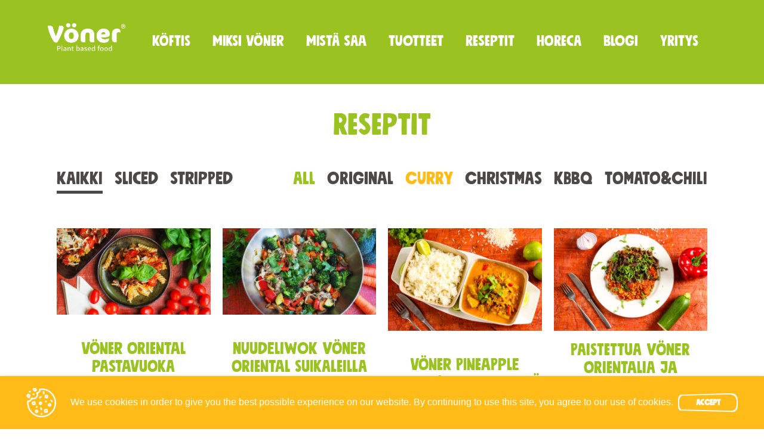

--- FILE ---
content_type: text/html; charset=UTF-8
request_url: https://voner.fi/recipes/?q=%2Frecipes%2Fpage%2F2%2F&slice=&taste=oriental
body_size: 11935
content:
<!DOCTYPE html>
<html lang="fi">
<head>
	<meta charset="utf-8">
	<meta name="viewport" content="width=device-width, initial-scale=1">
	<link rel="apple-touch-icon" sizes="57x57" href="/wp-content/themes/voner/image/favicons/apple-icon-57x57.png">
<link rel="apple-touch-icon" sizes="60x60" href="/wp-content/themes/voner/image/favicons/apple-icon-60x60.png">
<link rel="apple-touch-icon" sizes="72x72" href="/wp-content/themes/voner/image/favicons/apple-icon-72x72.png">
<link rel="apple-touch-icon" sizes="76x76" href="/wp-content/themes/voner/image/favicons/apple-icon-76x76.png">
<link rel="apple-touch-icon" sizes="114x114" href="/wp-content/themes/voner/image/favicons/apple-icon-114x114.png">
<link rel="apple-touch-icon" sizes="120x120" href="/wp-content/themes/voner/image/favicons/apple-icon-120x120.png">
<link rel="apple-touch-icon" sizes="144x144" href="/wp-content/themes/voner/image/favicons/apple-icon-144x144.png">
<link rel="apple-touch-icon" sizes="152x152" href="/wp-content/themes/voner/image/favicons/apple-icon-152x152.png">
<link rel="apple-touch-icon" sizes="180x180" href="/wp-content/themes/voner/image/favicons/apple-icon-180x180.png">
<link rel="icon" type="image/png" sizes="192x192"  href="/wp-content/themes/voner/image/favicons/android-icon-192x192.png">
<link rel="icon" type="image/png" sizes="32x32" href="/wp-content/themes/voner/image/favicons/favicon-32x32.png">
<link rel="icon" type="image/png" sizes="96x96" href="/wp-content/themes/voner/image/favicons/favicon-96x96.png">
<link rel="icon" type="image/png" sizes="16x16" href="/wp-content/themes/voner/image/favicons/favicon-16x16.png">
<link rel="manifest" href="/wp-content/themes/voner/image/favicons/manifest.json">
<meta name="msapplication-TileColor" content="#ffffff">
<meta name="msapplication-TileImage" content="/wp-content/themes/voner/image/favicons/ms-icon-144x144.png">
<meta name="theme-color" content="#ffffff">
<meta name="google-site-verification" content="6eWJA9LgILwsLqxryvJUDtdG3vm2XYKcbD4JDQRP37o" />
<meta name="facebook-domain-verification" content="946cayzq8w435ibqbzllgipcsmb2sn" />	

	<meta name='robots' content='max-image-preview:large' />

	<!-- This site is optimized with the Yoast SEO plugin v15.1.1 - https://yoast.com/wordpress/plugins/seo/ -->
	<title>Reseptit - Vöner Official</title>
	<meta name="robots" content="index, follow, max-snippet:-1, max-image-preview:large, max-video-preview:-1" />
	<link rel="canonical" href="https://voner.fi/recipes/" />
	<meta property="og:locale" content="fi_FI" />
	<meta property="og:type" content="website" />
	<meta property="og:title" content="Reseptit - Vöner Official" />
	<meta property="og:url" content="https://voner.fi/recipes/" />
	<meta property="og:site_name" content="Vöner Official" />
	<meta name="twitter:card" content="summary_large_image" />
	<script type="application/ld+json" class="yoast-schema-graph">{"@context":"https://schema.org","@graph":[{"@type":"WebSite","@id":"https://voner.fi/#website","url":"https://voner.fi/","name":"V\u00f6ner Official","description":"Kasvipohjainen vaihtoehto lihalle","potentialAction":[{"@type":"SearchAction","target":"https://voner.fi/?s={search_term_string}","query-input":"required name=search_term_string"}],"inLanguage":"fi"},{"@type":"CollectionPage","@id":"https://voner.fi/recipes/#webpage","url":"https://voner.fi/recipes/","name":"Reseptit - V\u00f6ner Official","isPartOf":{"@id":"https://voner.fi/#website"},"inLanguage":"fi","potentialAction":[{"@type":"ReadAction","target":["https://voner.fi/recipes/"]}]}]}</script>
	<!-- / Yoast SEO plugin. -->


<link rel="alternate" type="application/rss+xml" title="Vöner Official &raquo; syöte" href="https://voner.fi/feed/" />
<link rel="alternate" type="application/rss+xml" title="Vöner Official &raquo; kommenttien syöte" href="https://voner.fi/comments/feed/" />
<link rel="alternate" type="application/rss+xml" title="Vöner Official &raquo; recipes RSS-syöte" href="https://voner.fi/recipes/feed/" />
<script type="text/javascript">
/* <![CDATA[ */
window._wpemojiSettings = {"baseUrl":"https:\/\/s.w.org\/images\/core\/emoji\/14.0.0\/72x72\/","ext":".png","svgUrl":"https:\/\/s.w.org\/images\/core\/emoji\/14.0.0\/svg\/","svgExt":".svg","source":{"concatemoji":"https:\/\/voner.fi\/wp-includes\/js\/wp-emoji-release.min.js?ver=6.4.7"}};
/*! This file is auto-generated */
!function(i,n){var o,s,e;function c(e){try{var t={supportTests:e,timestamp:(new Date).valueOf()};sessionStorage.setItem(o,JSON.stringify(t))}catch(e){}}function p(e,t,n){e.clearRect(0,0,e.canvas.width,e.canvas.height),e.fillText(t,0,0);var t=new Uint32Array(e.getImageData(0,0,e.canvas.width,e.canvas.height).data),r=(e.clearRect(0,0,e.canvas.width,e.canvas.height),e.fillText(n,0,0),new Uint32Array(e.getImageData(0,0,e.canvas.width,e.canvas.height).data));return t.every(function(e,t){return e===r[t]})}function u(e,t,n){switch(t){case"flag":return n(e,"\ud83c\udff3\ufe0f\u200d\u26a7\ufe0f","\ud83c\udff3\ufe0f\u200b\u26a7\ufe0f")?!1:!n(e,"\ud83c\uddfa\ud83c\uddf3","\ud83c\uddfa\u200b\ud83c\uddf3")&&!n(e,"\ud83c\udff4\udb40\udc67\udb40\udc62\udb40\udc65\udb40\udc6e\udb40\udc67\udb40\udc7f","\ud83c\udff4\u200b\udb40\udc67\u200b\udb40\udc62\u200b\udb40\udc65\u200b\udb40\udc6e\u200b\udb40\udc67\u200b\udb40\udc7f");case"emoji":return!n(e,"\ud83e\udef1\ud83c\udffb\u200d\ud83e\udef2\ud83c\udfff","\ud83e\udef1\ud83c\udffb\u200b\ud83e\udef2\ud83c\udfff")}return!1}function f(e,t,n){var r="undefined"!=typeof WorkerGlobalScope&&self instanceof WorkerGlobalScope?new OffscreenCanvas(300,150):i.createElement("canvas"),a=r.getContext("2d",{willReadFrequently:!0}),o=(a.textBaseline="top",a.font="600 32px Arial",{});return e.forEach(function(e){o[e]=t(a,e,n)}),o}function t(e){var t=i.createElement("script");t.src=e,t.defer=!0,i.head.appendChild(t)}"undefined"!=typeof Promise&&(o="wpEmojiSettingsSupports",s=["flag","emoji"],n.supports={everything:!0,everythingExceptFlag:!0},e=new Promise(function(e){i.addEventListener("DOMContentLoaded",e,{once:!0})}),new Promise(function(t){var n=function(){try{var e=JSON.parse(sessionStorage.getItem(o));if("object"==typeof e&&"number"==typeof e.timestamp&&(new Date).valueOf()<e.timestamp+604800&&"object"==typeof e.supportTests)return e.supportTests}catch(e){}return null}();if(!n){if("undefined"!=typeof Worker&&"undefined"!=typeof OffscreenCanvas&&"undefined"!=typeof URL&&URL.createObjectURL&&"undefined"!=typeof Blob)try{var e="postMessage("+f.toString()+"("+[JSON.stringify(s),u.toString(),p.toString()].join(",")+"));",r=new Blob([e],{type:"text/javascript"}),a=new Worker(URL.createObjectURL(r),{name:"wpTestEmojiSupports"});return void(a.onmessage=function(e){c(n=e.data),a.terminate(),t(n)})}catch(e){}c(n=f(s,u,p))}t(n)}).then(function(e){for(var t in e)n.supports[t]=e[t],n.supports.everything=n.supports.everything&&n.supports[t],"flag"!==t&&(n.supports.everythingExceptFlag=n.supports.everythingExceptFlag&&n.supports[t]);n.supports.everythingExceptFlag=n.supports.everythingExceptFlag&&!n.supports.flag,n.DOMReady=!1,n.readyCallback=function(){n.DOMReady=!0}}).then(function(){return e}).then(function(){var e;n.supports.everything||(n.readyCallback(),(e=n.source||{}).concatemoji?t(e.concatemoji):e.wpemoji&&e.twemoji&&(t(e.twemoji),t(e.wpemoji)))}))}((window,document),window._wpemojiSettings);
/* ]]> */
</script>
<style id='wp-emoji-styles-inline-css' type='text/css'>

	img.wp-smiley, img.emoji {
		display: inline !important;
		border: none !important;
		box-shadow: none !important;
		height: 1em !important;
		width: 1em !important;
		margin: 0 0.07em !important;
		vertical-align: -0.1em !important;
		background: none !important;
		padding: 0 !important;
	}
</style>
<link rel='stylesheet' id='wp-block-library-css' href='https://voner.fi/wp-includes/css/dist/block-library/style.min.css?ver=6.4.7' type='text/css' media='all' />
<style id='classic-theme-styles-inline-css' type='text/css'>
/*! This file is auto-generated */
.wp-block-button__link{color:#fff;background-color:#32373c;border-radius:9999px;box-shadow:none;text-decoration:none;padding:calc(.667em + 2px) calc(1.333em + 2px);font-size:1.125em}.wp-block-file__button{background:#32373c;color:#fff;text-decoration:none}
</style>
<style id='global-styles-inline-css' type='text/css'>
body{--wp--preset--color--black: #000000;--wp--preset--color--cyan-bluish-gray: #abb8c3;--wp--preset--color--white: #ffffff;--wp--preset--color--pale-pink: #f78da7;--wp--preset--color--vivid-red: #cf2e2e;--wp--preset--color--luminous-vivid-orange: #ff6900;--wp--preset--color--luminous-vivid-amber: #fcb900;--wp--preset--color--light-green-cyan: #7bdcb5;--wp--preset--color--vivid-green-cyan: #00d084;--wp--preset--color--pale-cyan-blue: #8ed1fc;--wp--preset--color--vivid-cyan-blue: #0693e3;--wp--preset--color--vivid-purple: #9b51e0;--wp--preset--gradient--vivid-cyan-blue-to-vivid-purple: linear-gradient(135deg,rgba(6,147,227,1) 0%,rgb(155,81,224) 100%);--wp--preset--gradient--light-green-cyan-to-vivid-green-cyan: linear-gradient(135deg,rgb(122,220,180) 0%,rgb(0,208,130) 100%);--wp--preset--gradient--luminous-vivid-amber-to-luminous-vivid-orange: linear-gradient(135deg,rgba(252,185,0,1) 0%,rgba(255,105,0,1) 100%);--wp--preset--gradient--luminous-vivid-orange-to-vivid-red: linear-gradient(135deg,rgba(255,105,0,1) 0%,rgb(207,46,46) 100%);--wp--preset--gradient--very-light-gray-to-cyan-bluish-gray: linear-gradient(135deg,rgb(238,238,238) 0%,rgb(169,184,195) 100%);--wp--preset--gradient--cool-to-warm-spectrum: linear-gradient(135deg,rgb(74,234,220) 0%,rgb(151,120,209) 20%,rgb(207,42,186) 40%,rgb(238,44,130) 60%,rgb(251,105,98) 80%,rgb(254,248,76) 100%);--wp--preset--gradient--blush-light-purple: linear-gradient(135deg,rgb(255,206,236) 0%,rgb(152,150,240) 100%);--wp--preset--gradient--blush-bordeaux: linear-gradient(135deg,rgb(254,205,165) 0%,rgb(254,45,45) 50%,rgb(107,0,62) 100%);--wp--preset--gradient--luminous-dusk: linear-gradient(135deg,rgb(255,203,112) 0%,rgb(199,81,192) 50%,rgb(65,88,208) 100%);--wp--preset--gradient--pale-ocean: linear-gradient(135deg,rgb(255,245,203) 0%,rgb(182,227,212) 50%,rgb(51,167,181) 100%);--wp--preset--gradient--electric-grass: linear-gradient(135deg,rgb(202,248,128) 0%,rgb(113,206,126) 100%);--wp--preset--gradient--midnight: linear-gradient(135deg,rgb(2,3,129) 0%,rgb(40,116,252) 100%);--wp--preset--font-size--small: 13px;--wp--preset--font-size--medium: 20px;--wp--preset--font-size--large: 36px;--wp--preset--font-size--x-large: 42px;--wp--preset--spacing--20: 0.44rem;--wp--preset--spacing--30: 0.67rem;--wp--preset--spacing--40: 1rem;--wp--preset--spacing--50: 1.5rem;--wp--preset--spacing--60: 2.25rem;--wp--preset--spacing--70: 3.38rem;--wp--preset--spacing--80: 5.06rem;--wp--preset--shadow--natural: 6px 6px 9px rgba(0, 0, 0, 0.2);--wp--preset--shadow--deep: 12px 12px 50px rgba(0, 0, 0, 0.4);--wp--preset--shadow--sharp: 6px 6px 0px rgba(0, 0, 0, 0.2);--wp--preset--shadow--outlined: 6px 6px 0px -3px rgba(255, 255, 255, 1), 6px 6px rgba(0, 0, 0, 1);--wp--preset--shadow--crisp: 6px 6px 0px rgba(0, 0, 0, 1);}:where(.is-layout-flex){gap: 0.5em;}:where(.is-layout-grid){gap: 0.5em;}body .is-layout-flow > .alignleft{float: left;margin-inline-start: 0;margin-inline-end: 2em;}body .is-layout-flow > .alignright{float: right;margin-inline-start: 2em;margin-inline-end: 0;}body .is-layout-flow > .aligncenter{margin-left: auto !important;margin-right: auto !important;}body .is-layout-constrained > .alignleft{float: left;margin-inline-start: 0;margin-inline-end: 2em;}body .is-layout-constrained > .alignright{float: right;margin-inline-start: 2em;margin-inline-end: 0;}body .is-layout-constrained > .aligncenter{margin-left: auto !important;margin-right: auto !important;}body .is-layout-constrained > :where(:not(.alignleft):not(.alignright):not(.alignfull)){max-width: var(--wp--style--global--content-size);margin-left: auto !important;margin-right: auto !important;}body .is-layout-constrained > .alignwide{max-width: var(--wp--style--global--wide-size);}body .is-layout-flex{display: flex;}body .is-layout-flex{flex-wrap: wrap;align-items: center;}body .is-layout-flex > *{margin: 0;}body .is-layout-grid{display: grid;}body .is-layout-grid > *{margin: 0;}:where(.wp-block-columns.is-layout-flex){gap: 2em;}:where(.wp-block-columns.is-layout-grid){gap: 2em;}:where(.wp-block-post-template.is-layout-flex){gap: 1.25em;}:where(.wp-block-post-template.is-layout-grid){gap: 1.25em;}.has-black-color{color: var(--wp--preset--color--black) !important;}.has-cyan-bluish-gray-color{color: var(--wp--preset--color--cyan-bluish-gray) !important;}.has-white-color{color: var(--wp--preset--color--white) !important;}.has-pale-pink-color{color: var(--wp--preset--color--pale-pink) !important;}.has-vivid-red-color{color: var(--wp--preset--color--vivid-red) !important;}.has-luminous-vivid-orange-color{color: var(--wp--preset--color--luminous-vivid-orange) !important;}.has-luminous-vivid-amber-color{color: var(--wp--preset--color--luminous-vivid-amber) !important;}.has-light-green-cyan-color{color: var(--wp--preset--color--light-green-cyan) !important;}.has-vivid-green-cyan-color{color: var(--wp--preset--color--vivid-green-cyan) !important;}.has-pale-cyan-blue-color{color: var(--wp--preset--color--pale-cyan-blue) !important;}.has-vivid-cyan-blue-color{color: var(--wp--preset--color--vivid-cyan-blue) !important;}.has-vivid-purple-color{color: var(--wp--preset--color--vivid-purple) !important;}.has-black-background-color{background-color: var(--wp--preset--color--black) !important;}.has-cyan-bluish-gray-background-color{background-color: var(--wp--preset--color--cyan-bluish-gray) !important;}.has-white-background-color{background-color: var(--wp--preset--color--white) !important;}.has-pale-pink-background-color{background-color: var(--wp--preset--color--pale-pink) !important;}.has-vivid-red-background-color{background-color: var(--wp--preset--color--vivid-red) !important;}.has-luminous-vivid-orange-background-color{background-color: var(--wp--preset--color--luminous-vivid-orange) !important;}.has-luminous-vivid-amber-background-color{background-color: var(--wp--preset--color--luminous-vivid-amber) !important;}.has-light-green-cyan-background-color{background-color: var(--wp--preset--color--light-green-cyan) !important;}.has-vivid-green-cyan-background-color{background-color: var(--wp--preset--color--vivid-green-cyan) !important;}.has-pale-cyan-blue-background-color{background-color: var(--wp--preset--color--pale-cyan-blue) !important;}.has-vivid-cyan-blue-background-color{background-color: var(--wp--preset--color--vivid-cyan-blue) !important;}.has-vivid-purple-background-color{background-color: var(--wp--preset--color--vivid-purple) !important;}.has-black-border-color{border-color: var(--wp--preset--color--black) !important;}.has-cyan-bluish-gray-border-color{border-color: var(--wp--preset--color--cyan-bluish-gray) !important;}.has-white-border-color{border-color: var(--wp--preset--color--white) !important;}.has-pale-pink-border-color{border-color: var(--wp--preset--color--pale-pink) !important;}.has-vivid-red-border-color{border-color: var(--wp--preset--color--vivid-red) !important;}.has-luminous-vivid-orange-border-color{border-color: var(--wp--preset--color--luminous-vivid-orange) !important;}.has-luminous-vivid-amber-border-color{border-color: var(--wp--preset--color--luminous-vivid-amber) !important;}.has-light-green-cyan-border-color{border-color: var(--wp--preset--color--light-green-cyan) !important;}.has-vivid-green-cyan-border-color{border-color: var(--wp--preset--color--vivid-green-cyan) !important;}.has-pale-cyan-blue-border-color{border-color: var(--wp--preset--color--pale-cyan-blue) !important;}.has-vivid-cyan-blue-border-color{border-color: var(--wp--preset--color--vivid-cyan-blue) !important;}.has-vivid-purple-border-color{border-color: var(--wp--preset--color--vivid-purple) !important;}.has-vivid-cyan-blue-to-vivid-purple-gradient-background{background: var(--wp--preset--gradient--vivid-cyan-blue-to-vivid-purple) !important;}.has-light-green-cyan-to-vivid-green-cyan-gradient-background{background: var(--wp--preset--gradient--light-green-cyan-to-vivid-green-cyan) !important;}.has-luminous-vivid-amber-to-luminous-vivid-orange-gradient-background{background: var(--wp--preset--gradient--luminous-vivid-amber-to-luminous-vivid-orange) !important;}.has-luminous-vivid-orange-to-vivid-red-gradient-background{background: var(--wp--preset--gradient--luminous-vivid-orange-to-vivid-red) !important;}.has-very-light-gray-to-cyan-bluish-gray-gradient-background{background: var(--wp--preset--gradient--very-light-gray-to-cyan-bluish-gray) !important;}.has-cool-to-warm-spectrum-gradient-background{background: var(--wp--preset--gradient--cool-to-warm-spectrum) !important;}.has-blush-light-purple-gradient-background{background: var(--wp--preset--gradient--blush-light-purple) !important;}.has-blush-bordeaux-gradient-background{background: var(--wp--preset--gradient--blush-bordeaux) !important;}.has-luminous-dusk-gradient-background{background: var(--wp--preset--gradient--luminous-dusk) !important;}.has-pale-ocean-gradient-background{background: var(--wp--preset--gradient--pale-ocean) !important;}.has-electric-grass-gradient-background{background: var(--wp--preset--gradient--electric-grass) !important;}.has-midnight-gradient-background{background: var(--wp--preset--gradient--midnight) !important;}.has-small-font-size{font-size: var(--wp--preset--font-size--small) !important;}.has-medium-font-size{font-size: var(--wp--preset--font-size--medium) !important;}.has-large-font-size{font-size: var(--wp--preset--font-size--large) !important;}.has-x-large-font-size{font-size: var(--wp--preset--font-size--x-large) !important;}
.wp-block-navigation a:where(:not(.wp-element-button)){color: inherit;}
:where(.wp-block-post-template.is-layout-flex){gap: 1.25em;}:where(.wp-block-post-template.is-layout-grid){gap: 1.25em;}
:where(.wp-block-columns.is-layout-flex){gap: 2em;}:where(.wp-block-columns.is-layout-grid){gap: 2em;}
.wp-block-pullquote{font-size: 1.5em;line-height: 1.6;}
</style>
<link rel='stylesheet' id='wpos-font-awesome-css' href='https://voner.fi/wp-content/plugins/slider-and-carousel-plus-widget-for-instagram/assets/css/font-awesome.min.css?ver=1.9.3' type='text/css' media='all' />
<link rel='stylesheet' id='wpos-magnific-style-css' href='https://voner.fi/wp-content/plugins/slider-and-carousel-plus-widget-for-instagram/assets/css/magnific-popup.css?ver=1.9.3' type='text/css' media='all' />
<link rel='stylesheet' id='wpos-slick-style-css' href='https://voner.fi/wp-content/plugins/slider-and-carousel-plus-widget-for-instagram/assets/css/slick.css?ver=1.9.3' type='text/css' media='all' />
<link rel='stylesheet' id='iscwp-public-css-css' href='https://voner.fi/wp-content/plugins/slider-and-carousel-plus-widget-for-instagram/assets/css/iscwp-public.css?ver=1.9.3' type='text/css' media='all' />
<link rel='stylesheet' id='lwpcng-main-css' href='https://voner.fi/wp-content/plugins/luckywp-cookie-notice-gdpr/front/assets/main.min.css?ver=1.2' type='text/css' media='all' />
<link rel='stylesheet' id='blankslate-style-css' href='https://voner.fi/wp-content/themes/voner/style.css?ver=6.4.7' type='text/css' media='all' />
<script type="text/javascript" src="https://voner.fi/wp-includes/js/jquery/jquery.min.js?ver=3.7.1" id="jquery-core-js"></script>
<script type="text/javascript" defer src="https://voner.fi/wp-includes/js/jquery/jquery-migrate.min.js?ver=3.4.1" id="jquery-migrate-js"></script>
<script type="text/javascript" defer src="https://voner.fi/wp-content/plugins/luckywp-cookie-notice-gdpr/front/assets/main.min.js?ver=1.2" id="lwpcng-main-js"></script>
<link rel="https://api.w.org/" href="https://voner.fi/wp-json/" /><link rel="EditURI" type="application/rsd+xml" title="RSD" href="https://voner.fi/xmlrpc.php?rsd" />
<meta name="generator" content="WordPress 6.4.7" />
		<script>
			document.documentElement.className = document.documentElement.className.replace( 'no-js', 'js' );
		</script>
				<style>
			.no-js img.lazyload { display: none; }
			figure.wp-block-image img.lazyloading { min-width: 150px; }
							.lazyload, .lazyloading { opacity: 0; }
				.lazyloaded {
					opacity: 1;
					transition: opacity 400ms;
					transition-delay: 0ms;
				}
					</style>
		<meta name="generator" content="Powered by WPBakery Page Builder - drag and drop page builder for WordPress."/>
<noscript><style> .wpb_animate_when_almost_visible { opacity: 1; }</style></noscript>	<!-- CSS only -->
<link rel="stylesheet" href="https://stackpath.bootstrapcdn.com/bootstrap/4.5.2/css/bootstrap.min.css" integrity="sha384-JcKb8q3iqJ61gNV9KGb8thSsNjpSL0n8PARn9HuZOnIxN0hoP+VmmDGMN5t9UJ0Z" crossorigin="anonymous">


	<link rel="stylesheet" type="text/css" href="/wp-content/themes/voner/css/main2.css?v1">
	<link rel="stylesheet" type="text/css" href="/wp-content/themes/voner/slick/slick.css">
	
		 <script src="/wp-content/themes/voner/js/dragscroll.js"></script>
	  <link
    rel="stylesheet"
    href="https://cdnjs.cloudflare.com/ajax/libs/animate.css/4.1.1/animate.min.css"
  />
	

<!-- Google Tag Manager -->
<script>(function(w,d,s,l,i){w[l]=w[l]||[];w[l].push({'gtm.start':
new Date().getTime(),event:'gtm.js'});var f=d.getElementsByTagName(s)[0],
j=d.createElement(s),dl=l!='dataLayer'?'&l='+l:'';j.async=true;j.src=
'https://www.googletagmanager.com/gtm.js?id='+i+dl;f.parentNode.insertBefore(j,f);
})(window,document,'script','dataLayer','GTM-P3V26BL');</script>
<!-- End Google Tag Manager -->
</head>

<body class="  "><!--all original curry клас смены цвета шрифта -->
<!-- Google Tag Manager (noscript) -->
<noscript><iframe 
height="0" width="0" style="display:none;visibility:hidden" data-src="https://www.googletagmanager.com/ns.html?id=GTM-P3V26BL" class="lazyload" src="[data-uri]"></iframe></noscript>
<!-- End Google Tag Manager (noscript) -->		

	<div class="">
	<header class="gray-header green-header fixed-header active-mobile"><!-- цвета смены хеадера -->
		<div class=" df"><!-- df-стил дисплей flex -->
			<a href="https://voner.fi" class="logo">
				<img  alt=""  data-src="https://voner.fi/wp-content/themes/voner/image/logo-f.svg" class="logo-f lazyload" src="[data-uri]">
				<img  alt=""  data-src="https://voner.fi/wp-content/themes/voner/image/logo-m.svg" class="logo-m lazyload" src="[data-uri]">
			</a>
					
				<div class="back-icon recipes-back">
					<a href="https://voner.fi/recipes/">
						
					<svg width="10" height="16" viewBox="0 0 10 16" fill="none" xmlns="http://www.w3.org/2000/svg">
					<path d="M9.19192 15.9776C9.39394 15.9776 9.62121 15.9104 9.82323 15.8655C9.92424 15.8207 10 15.7759 10 15.6863C10 15.6415 9.97475 15.619 9.97475 15.5966C9.87374 15.3725 9.79798 15.1485 9.67172 14.9468C9.24242 14.2745 8.76263 13.6247 8.33333 12.9524C8.00505 12.437 7.70202 11.9216 7.39899 11.4062C7.27273 11.1821 7.09596 10.9804 6.94445 10.7563C6.36364 9.94958 5.85859 9.09804 5.40404 8.22409L5.32828 8.08964C5.27778 7.95518 5.25253 7.84314 5.25253 7.70868C5.25253 7.55182 5.30303 7.37255 5.40404 7.21569C6.06061 6.34174 6.56566 5.37815 7.22222 4.5042C7.70202 3.85434 8.15657 3.20448 8.53535 2.5098C8.78788 2.03922 9.11616 1.61345 9.39394 1.16527C9.49495 1.0084 9.59596 0.85154 9.69697 0.67227C9.77273 0.515406 9.84849 0.358544 9.84849 0.224089C9.84849 0.089636 9.77273 0 9.54545 0H8.25758C8.08081 0 7.75253 0 7.4495 0C7.32323 0 7.19697 0 7.09596 0C6.21212 0.0672274 6.08586 0 5.42929 0.089636C5.17677 0.134455 4.97475 0.246499 4.84848 0.42577C4.59596 0.784314 4.31818 1.14286 4.11616 1.52381C3.20707 3.13726 2.24747 4.72829 1.0101 6.16247C0.656566 6.56583 0.378788 7.01401 0.126263 7.48459C0.050505 7.61905 0 7.7535 0 7.88796C0 8.08964 0.10101 8.26891 0.30303 8.44818C0.959596 9.03081 1.43939 9.72549 1.9697 10.3978C2.29798 10.8011 2.57576 11.2269 2.92929 11.6078C3.56061 12.2801 3.9899 13.0644 4.49495 13.8039C4.84849 14.3417 5.25253 14.8796 5.65657 15.395C6.06061 15.9104 6.18687 15.9776 6.84343 16C7.04545 16 7.27273 16 7.5 16C8.05556 16 8.66162 16 9.19192 15.9776Z" fill="white"/>
					</svg>

					</a>
				</div>	

				<div class="back-icon products-back">
					<a href="https://voner.fi/products/">
						
					<svg width="10" height="16" viewBox="0 0 10 16" fill="none" xmlns="http://www.w3.org/2000/svg">
					<path d="M9.19192 15.9776C9.39394 15.9776 9.62121 15.9104 9.82323 15.8655C9.92424 15.8207 10 15.7759 10 15.6863C10 15.6415 9.97475 15.619 9.97475 15.5966C9.87374 15.3725 9.79798 15.1485 9.67172 14.9468C9.24242 14.2745 8.76263 13.6247 8.33333 12.9524C8.00505 12.437 7.70202 11.9216 7.39899 11.4062C7.27273 11.1821 7.09596 10.9804 6.94445 10.7563C6.36364 9.94958 5.85859 9.09804 5.40404 8.22409L5.32828 8.08964C5.27778 7.95518 5.25253 7.84314 5.25253 7.70868C5.25253 7.55182 5.30303 7.37255 5.40404 7.21569C6.06061 6.34174 6.56566 5.37815 7.22222 4.5042C7.70202 3.85434 8.15657 3.20448 8.53535 2.5098C8.78788 2.03922 9.11616 1.61345 9.39394 1.16527C9.49495 1.0084 9.59596 0.85154 9.69697 0.67227C9.77273 0.515406 9.84849 0.358544 9.84849 0.224089C9.84849 0.089636 9.77273 0 9.54545 0H8.25758C8.08081 0 7.75253 0 7.4495 0C7.32323 0 7.19697 0 7.09596 0C6.21212 0.0672274 6.08586 0 5.42929 0.089636C5.17677 0.134455 4.97475 0.246499 4.84848 0.42577C4.59596 0.784314 4.31818 1.14286 4.11616 1.52381C3.20707 3.13726 2.24747 4.72829 1.0101 6.16247C0.656566 6.56583 0.378788 7.01401 0.126263 7.48459C0.050505 7.61905 0 7.7535 0 7.88796C0 8.08964 0.10101 8.26891 0.30303 8.44818C0.959596 9.03081 1.43939 9.72549 1.9697 10.3978C2.29798 10.8011 2.57576 11.2269 2.92929 11.6078C3.56061 12.2801 3.9899 13.0644 4.49495 13.8039C4.84849 14.3417 5.25253 14.8796 5.65657 15.395C6.06061 15.9104 6.18687 15.9776 6.84343 16C7.04545 16 7.27273 16 7.5 16C8.05556 16 8.66162 16 9.19192 15.9776Z" fill="white"/>
					</svg>

					</a>
				</div>	
				<div class="filter-recipes-button">
					
					<svg width="24" height="24" viewBox="0 0 24 24" fill="none" xmlns="http://www.w3.org/2000/svg">
					<path d="M19.8961 4.21533C19.9358 4.33154 19.9776 4.4541 19.9776 4.56566C20 4.93687 20 5.36111 20 5.75V6.2096C19.9776 6.66919 19.9104 6.75758 19.395 7.0404C18.8796 7.32323 18.3417 7.60606 17.8039 7.85354C17.5997 7.95118 17.392 8.04478 17.1842 8.13843C16.6397 8.38385 16.0944 8.62963 15.6078 8.9495C15.372 9.10269 15.119 9.23556 14.8648 9.36908C14.7083 9.45125 14.5514 9.53367 14.3978 9.62121C14.26 9.69726 14.1214 9.77182 13.9829 9.84627C13.9476 9.86528 13.9122 9.88429 13.8769 9.90331V10.4643C13.9692 13 14 16.1071 14 18.6429V19.2857C14 19.7143 13.9385 19.9643 13.5385 19.9643C12.8615 19.9643 11.1692 19.9643 10.4308 20C10.2462 20 10.0923 19.9643 10.0615 19.75C10.057 19.7187 10.0526 19.6882 10.0482 19.6584C10.0224 19.4836 10 19.3311 10 19.1786C10 19.1171 10.0057 19.049 10.0122 18.9714C10.0208 18.8687 10.0308 18.7495 10.0308 18.6071C10.0615 17.5714 10.0923 16.5 10.0923 15.4286C10.0923 14.6964 10.0846 13.9554 10.0769 13.2143C10.0692 12.4732 10.0615 11.7321 10.0615 11V10.2324C8.65383 9.39535 7.0995 8.74016 5.52381 8.11869C5.22499 8.00776 4.93996 7.86421 4.6579 7.72215C4.58037 7.6831 4.50307 7.64417 4.42577 7.60606C4.2465 7.51768 4.13445 7.37626 4.08964 7.1995C4.04078 6.94898 4.03852 6.80875 4.0357 6.63281C4.03334 6.48598 4.03058 6.31428 4 6.03283L4 4.31818C4 4.15909 4.08964 4.10606 4.22409 4.10606C4.35854 4.10606 4.51541 4.15909 4.67227 4.21212C4.85153 4.28283 5.00839 4.35353 5.16525 4.42423C5.33662 4.49858 5.50473 4.57811 5.6733 4.65785C5.9456 4.78667 6.21915 4.91608 6.5098 5.02525C7.20448 5.2904 7.85434 5.60859 8.5042 5.94445C8.94118 6.17424 9.40056 6.37753 9.85995 6.58081C10.3193 6.78409 10.7787 6.98737 11.2157 7.21717C11.3725 7.28788 11.5518 7.32323 11.7087 7.32323C11.8431 7.32323 11.9552 7.30556 12.0896 7.2702L12.2241 7.21717C13.098 6.89899 13.9496 6.54545 14.7563 6.13889C14.8425 6.09811 14.9253 6.05472 15.0074 6.01173C15.1388 5.94291 15.2682 5.87511 15.4062 5.82071C15.9215 5.6086 16.437 5.39645 16.9524 5.16667C17.2885 5.01641 17.6191 4.85732 17.9496 4.69823C18.2801 4.53914 18.6106 4.38005 18.9468 4.2298C19.0886 4.16764 19.2415 4.12297 19.3978 4.07733C19.4637 4.05808 19.5301 4.03866 19.5966 4.01768C19.6059 4.01768 19.6152 4.01464 19.6261 4.01109C19.6415 4.00607 19.66 4 19.6863 4C19.7759 4 19.8207 4.05303 19.8655 4.12374C19.875 4.15359 19.8855 4.18423 19.8961 4.21533Z" fill="white"/>
					</svg>

				</div>
				<div class="menu-nav-botom">
					<img  alt="" data-src="https://voner.fi/wp-content/themes/voner/image/menu-m.svg" class="lazyload" src="[data-uri]">
				</div>

			<div class="menu-nav df"><!-- верхнее меню  пока без линков-->
				<div class="menu-nav-botom-close">
							
<svg width="16" height="15" viewBox="0 0 16 15" fill="none" xmlns="http://www.w3.org/2000/svg">
<path d="M10.9173 0.148304C10.4962 0.169491 10.2256 0.275423 10.0752 0.572033C9.56391 1.52542 8.78195 2.83898 8.09023 3.72881C8.06015 3.81356 7.8797 3.96186 7.7594 3.96186C7.69925 3.96186 7.6391 3.94068 7.60902 3.8983C7.42857 3.66525 7.24812 3.4322 7.09774 3.17797C6.64662 2.39407 5.65414 1.16525 5.08271 0.423728C4.87218 0.169491 4.78196 0.105932 4.54135 0.105932C3.45865 0.105932 1.86466 0.169491 0.631579 0.169491C0.601504 0.169491 0.571429 0.169491 0.541353 0.169491C0.270677 0.169491 0.0902256 0.275423 0.0902256 0.423728C0.0902256 0.487287 0.120301 0.550847 0.180451 0.614406C1.59398 2.5 2.88722 4.36441 4.03008 6.22881C4.15038 6.44068 4.39098 6.63136 4.39098 6.88559C4.39098 7.01271 4.27068 7.13983 4.18045 7.30932C2.97744 9.61864 1.95489 10.9322 0.631579 13.3686C0.541353 13.5381 0 14.3432 0 14.5763C0 14.8517 0.481203 14.8941 0.902256 14.8941C1.20301 14.9153 1.62406 14.9153 2.07519 14.9153C3.06767 14.9153 4.69173 14.8729 5.08271 14.661C5.29323 14.5551 5.44361 14.3856 5.50376 14.2161C6.37594 12.5636 6.01504 12.9661 6.94737 11.3136C7.21805 10.8898 7.45865 10.1907 7.54887 10.1907C8.09023 10.1907 9.74436 14.0042 10.2857 14.7458C10.5263 15.0424 10.5865 14.9153 11.0376 14.9788C11.1579 15 11.2481 15 11.3383 15C11.609 15 13.1128 14.9364 13.4135 14.9364C14.2556 14.9364 14.7669 14.9788 15.609 15C15.8797 15 16 14.8941 16 14.7458C16 14.6822 15.9699 14.6398 15.9399 14.5763C15.7594 14.2585 15.609 13.9407 15.3985 13.6441C14.2556 12.0339 12.5714 9.04661 11.218 7.41525C11.218 7.39407 11.188 7.35169 11.188 7.33051C11.188 7.22458 11.3083 7.11864 11.3684 7.01271C13.1128 4.83051 13.9549 2.77542 15.6692 0.572033C15.7293 0.508474 15.7594 0.444915 15.7594 0.381355C15.7594 0.0423723 15.0977 0 14.4662 0C13.3233 0 11.9098 0.0847447 10.9173 0.148304Z" fill="white"/>
</svg>

						</div>
						<div class="logomenu">
							<img  alt="" data-src="https://voner.fi/wp-content/themes/voner/image/logomenu.svg" class="lazyload" src="[data-uri]">
						</div>
						
						<div class="menu-header_menu_fi-container"><ul id="menu-header_menu_fi" class="menu"><li id="menu-item-1308" class="menu-item menu-item-type-post_type menu-item-object-page menu-item-1308"><a href="https://voner.fi/koftis-3/">Köftis</a></li>
<li id="menu-item-317" class="menu-item menu-item-type-custom menu-item-object-custom menu-item-317"><a href="/#why">Miksi Vöner</a></li>
<li id="menu-item-411" class="menu-item menu-item-type-custom menu-item-object-custom menu-item-411"><a href="/#where">Mistä saa</a></li>
<li id="menu-item-318" class="product-menu menu-item menu-item-type-custom menu-item-object-custom menu-item-318"><a href="/products">Tuotteet</a></li>
<li id="menu-item-409" class="recipes-menu menu-item menu-item-type-custom menu-item-object-custom menu-item-409"><a href="/recipes">Reseptit</a></li>
<li id="menu-item-412" class="menu-item menu-item-type-post_type menu-item-object-page menu-item-412"><a href="https://voner.fi/horeca/">HoReCa</a></li>
<li id="menu-item-702" class="menu-item menu-item-type-custom menu-item-object-custom menu-item-702"><a href="/blog">Blogi</a></li>
<li id="menu-item-413" class="menu-item menu-item-type-post_type menu-item-object-page menu-item-413"><a href="https://voner.fi/yritys/">Yritys</a></li>
</ul></div>
					<ul class="language df"><!-- переключатель языков -->
						
					</ul>
			</div>
		</div>
		<div >


		</div>
	</header>
	<main>	<div class="recipes  recipes-page container">
		<h1 class="text-center">Reseptit</h1>
		<div class="recipes-filter ">
						
			<div class="recipes-filter-left">
								<a href="https://voner.fi/recipes/?q=%2Frecipes%2Fpage%2F2%2F&slice=&taste=oriental">
					<div class="filter-item active">
						Kaikki	
					</div>
				</a>	

								 <a href="https://voner.fi/recipes/?q=%2Frecipes%2Fpage%2F2%2F&slice=sliced&taste=oriental">
					<div class="filter-item ">
						sliced	
					</div>
				</a>	

								 <a href="https://voner.fi/recipes/?q=%2Frecipes%2Fpage%2F2%2F&slice=stripped&taste=oriental">
					<div class="filter-item ">
						stripped	
					</div>
				</a>	

							</div>
			<div class="recipes-filter-right">
								<a href="https://voner.fi/recipes/?q=%2Frecipes%2Fpage%2F2%2F&slice=&taste=">
					<div class="filter-item green ">
						ALL 
					</div>
				</a>
								 <a href="https://voner.fi/recipes/?q=%2Frecipes%2Fpage%2F2%2F&slice=&taste=original">
					<div class="filter-item original ">
						original	
					</div>
				</a>	

								 <a href="https://voner.fi/recipes/?q=%2Frecipes%2Fpage%2F2%2F&slice=&taste=curry">
					<div class="filter-item curry ">
						curry	
					</div>
				</a>	

								 <a href="https://voner.fi/recipes/?q=%2Frecipes%2Fpage%2F2%2F&slice=&taste=christmas">
					<div class="filter-item christmas ">
						christmas	
					</div>
				</a>	

								 <a href="https://voner.fi/recipes/?q=%2Frecipes%2Fpage%2F2%2F&slice=&taste=KBBQ">
					<div class="filter-item KBBQ ">
						KBBQ	
					</div>
				</a>	

								 <a href="https://voner.fi/recipes/?q=%2Frecipes%2Fpage%2F2%2F&slice=&taste=Tomato%26Chili">
					<div class="filter-item Tomato&Chili ">
						Tomato&Chili	
					</div>
				</a>	

							</div>
		</div>
		<form class="recipes-filter-mob" method="GET" axtion="/recipes">
				<div class="filter-mob-close"><img  alt="" data-src="https://voner.fi/wp-content/themes/voner/image/x.svg" class="lazyload" src="[data-uri]"></div>
				<h3></h3>
				<div class="recipes-filter-mob-items">

					<input type="radio" id="slice-all" name="slice" value="" checked>
					<label for="slice-all"><div class="filter-mob-item " >Kaikki </div></label>
					
											<input type="radio" id="slice-sliced" name="slice" value="sliced" >
						<label for="slice-sliced"><div class="filter-mob-item ">sliced</div></label>
											<input type="radio" id="slice-stripped" name="slice" value="stripped" >
						<label for="slice-stripped"><div class="filter-mob-item ">stripped</div></label>
					
					
				</div>
				<h3></h3>
				<div class="recipes-filter-mob-items">
					<input type="radio" id="taste-all" name="taste" value="" >
					<label for="taste-all"><div class="filter-mob-item ">Kaikki</div></label>
											<input type="radio" id="taste-original" name="taste" value="original" >
						<label for="taste-original"><div class="filter-mob-item ">original</div></label>
											<input type="radio" id="taste-curry" name="taste" value="curry" >
						<label for="taste-curry"><div class="filter-mob-item ">curry</div></label>
											<input type="radio" id="taste-christmas" name="taste" value="christmas" >
						<label for="taste-christmas"><div class="filter-mob-item ">christmas</div></label>
											<input type="radio" id="taste-KBBQ" name="taste" value="KBBQ" >
						<label for="taste-KBBQ"><div class="filter-mob-item ">KBBQ</div></label>
											<input type="radio" id="taste-Tomato&Chili" name="taste" value="Tomato&Chili" >
						<label for="taste-Tomato&Chili"><div class="filter-mob-item ">Tomato&Chili</div></label>
					

				</div>
				<button type="submit" class="filter-mob-show-button">
					show recipes 
				</button>
		</form>
		<div class="recipes-text-slide mt-5">
						<div class="recipes-slide "> <!--  рецепт -->
				<a href="https://voner.fi/recipes/voner-oriental-pastavuoka/" class="recipes-slide-item">
					<div class="recipes-img">
						
							<img   data-src="https://voner.fi/wp-content/uploads/2023/08/Voner_pastavuoka-300x169.jpg" class="lazyload" src="[data-uri]">					</div>
					<div class="recipes-name  color">Vöner Oriental pastavuoka</div>
				</a>
					<div class="df recipes-small-text-display">
						<div class="recipes-small-text">
													</div>
						<div class="recipes-small-text-time ">
							<img  alt=""  data-src="/wp-content/themes/voner/image/time.svg" class="time time-js lazyload" src="[data-uri]">
							<span class="cooking_time">	40 min</span>
						</div>
					</div>
			</div>

						<div class="recipes-slide "> <!--  рецепт -->
				<a href="https://voner.fi/recipes/voner-nuudeliwok/" class="recipes-slide-item">
					<div class="recipes-img">
						
							<img   data-src="https://voner.fi/wp-content/uploads/2023/04/Voner_nuudeliwokki-300x169.jpg" class="lazyload" src="[data-uri]">					</div>
					<div class="recipes-name  color">Nuudeliwok Vöner Oriental suikaleilla</div>
				</a>
					<div class="df recipes-small-text-display">
						<div class="recipes-small-text">
							Vöner Nuudeliwok						</div>
						<div class="recipes-small-text-time ">
							<img  alt=""  data-src="/wp-content/themes/voner/image/time.svg" class="time time-js lazyload" src="[data-uri]">
							<span class="cooking_time">	20 min</span>
						</div>
					</div>
			</div>

						<div class="recipes-slide "> <!--  рецепт -->
				<a href="https://voner.fi/recipes/voner-pineapple-curry-jasmiiniriisia/" class="recipes-slide-item">
					<div class="recipes-img">
						
							<img   data-src="https://voner.fi/wp-content/uploads/2022/02/Curryannos-300x200.jpg" class="lazyload" src="[data-uri]">					</div>
					<div class="recipes-name  color">Vöner Pineapple Curry &#038; Jasmiiniriisiä</div>
				</a>
					<div class="df recipes-small-text-display">
						<div class="recipes-small-text">
													</div>
						<div class="recipes-small-text-time ">
							<img  alt=""  data-src="/wp-content/themes/voner/image/time.svg" class="time time-js lazyload" src="[data-uri]">
							<span class="cooking_time">	45 min</span>
						</div>
					</div>
			</div>

						<div class="recipes-slide "> <!--  рецепт -->
				<a href="https://voner.fi/recipes/paistettua-voner-orientalia-ja-valimerellinen-risotto/" class="recipes-slide-item">
					<div class="recipes-img">
						
							<img   data-src="https://voner.fi/wp-content/uploads/2022/02/Risotto-300x200.jpg" class="lazyload" src="[data-uri]">					</div>
					<div class="recipes-name  color">Paistettua Vöner Orientalia ja välimerellinen risotto</div>
				</a>
					<div class="df recipes-small-text-display">
						<div class="recipes-small-text">
							Arkipäivän herkku kombo						</div>
						<div class="recipes-small-text-time ">
							<img  alt=""  data-src="/wp-content/themes/voner/image/time.svg" class="time time-js lazyload" src="[data-uri]">
							<span class="cooking_time">	1h</span>
						</div>
					</div>
			</div>

						<div class="recipes-slide "> <!--  рецепт -->
				<a href="https://voner.fi/recipes/voner-oriental-perunanuudelipaistos/" class="recipes-slide-item">
					<div class="recipes-img">
						
							<img   data-src="https://voner.fi/wp-content/uploads/2022/02/Perunanuudeli-300x200.jpg" class="lazyload" src="[data-uri]">					</div>
					<div class="recipes-name  color">Vöner Oriental perunanuudelipaistos</div>
				</a>
					<div class="df recipes-small-text-display">
						<div class="recipes-small-text">
							Vöner mausteinen perunanuudelipaistos
						</div>
						<div class="recipes-small-text-time ">
							<img  alt=""  data-src="/wp-content/themes/voner/image/time.svg" class="time time-js lazyload" src="[data-uri]">
							<span class="cooking_time">	</span>
						</div>
					</div>
			</div>

						<div class="recipes-slide "> <!--  рецепт -->
				<a href="https://voner.fi/recipes/voner-oriental-kiusaus/" class="recipes-slide-item">
					<div class="recipes-img">
						
							<img   data-src="https://voner.fi/wp-content/uploads/2022/02/Kiusausresepti-300x200.jpg" class="lazyload" src="[data-uri]">					</div>
					<div class="recipes-name  color">Vöner Oriental kiusaus</div>
				</a>
					<div class="df recipes-small-text-display">
						<div class="recipes-small-text">
							Maukas ja mausteinen vegekiusaus 						</div>
						<div class="recipes-small-text-time ">
							<img  alt=""  data-src="/wp-content/themes/voner/image/time.svg" class="time time-js lazyload" src="[data-uri]">
							<span class="cooking_time">	1h</span>
						</div>
					</div>
			</div>

						<div class="recipes-slide "> <!--  рецепт -->
				<a href="https://voner.fi/recipes/voner-oriental-paistos-sienilla/" class="recipes-slide-item">
					<div class="recipes-img">
						
							<img   data-src="https://voner.fi/wp-content/uploads/2022/02/Wokki-300x200.jpg" class="lazyload" src="[data-uri]">					</div>
					<div class="recipes-name  color">Vöner Oriental paistos sienillä</div>
				</a>
					<div class="df recipes-small-text-display">
						<div class="recipes-small-text">
							Vöner Oriental paistos sienillä kahdelle
						</div>
						<div class="recipes-small-text-time ">
							<img  alt=""  data-src="/wp-content/themes/voner/image/time.svg" class="time time-js lazyload" src="[data-uri]">
							<span class="cooking_time">	30 min</span>
						</div>
					</div>
			</div>

						<div class="recipes-slide "> <!--  рецепт -->
				<a href="https://voner.fi/recipes/voner-pata/" class="recipes-slide-item">
					<div class="recipes-img">
						
							<img   data-src="https://voner.fi/wp-content/uploads/2022/02/Pataresepti-300x200.jpg" class="lazyload" src="[data-uri]">					</div>
					<div class="recipes-name  color">Vöner pata</div>
				</a>
					<div class="df recipes-small-text-display">
						<div class="recipes-small-text">
							Kuminalla ja rusinoilla maustettu Vöner pata						</div>
						<div class="recipes-small-text-time ">
							<img  alt=""  data-src="/wp-content/themes/voner/image/time.svg" class="time time-js lazyload" src="[data-uri]">
							<span class="cooking_time">	1h</span>
						</div>
					</div>
			</div>

						<div class="recipes-slide "> <!--  рецепт -->
				<a href="https://voner.fi/recipes/mausteinen-voner-rigatoni/" class="recipes-slide-item">
					<div class="recipes-img">
						
							<img   data-src="https://voner.fi/wp-content/uploads/2022/02/Pastaresepti-300x200.jpg" class="lazyload" src="[data-uri]">					</div>
					<div class="recipes-name  color">Mausteinen Vöner Rigatoni</div>
				</a>
					<div class="df recipes-small-text-display">
						<div class="recipes-small-text">
							Herkullinen vegaaninen pastaresepti, joka uppoa kaikille ruokavaliosta riippumatta.						</div>
						<div class="recipes-small-text-time ">
							<img  alt=""  data-src="/wp-content/themes/voner/image/time.svg" class="time time-js lazyload" src="[data-uri]">
							<span class="cooking_time">	45 min</span>
						</div>
					</div>
			</div>

			


		</div>
		
	</div>

<script>
	
jQuery('body').addClass('recipes-arcive');

</script>
</main>
	<footer><!-- футер начала -->
		<div class="containerfooter df"><!-- df-стил дисплей flex -->
			<div class="logofooter"><!-- логотип -->
				<img  alt="" data-src="https://voner.fi/wp-content/themes/voner/image/logo.svg" class="lazyload" src="[data-uri]">
			</div>
			<div class="menu-nav-footer "><!-- верхнее меню  пока без линков-->
					
						<div class="menu-header_menu_fi-container"><ul id="menu-header_menu_fi-1" class="menu"><li class="menu-item menu-item-type-post_type menu-item-object-page menu-item-1308"><a href="https://voner.fi/koftis-3/">Köftis</a></li>
<li class="menu-item menu-item-type-custom menu-item-object-custom menu-item-317"><a href="/#why">Miksi Vöner</a></li>
<li class="menu-item menu-item-type-custom menu-item-object-custom menu-item-411"><a href="/#where">Mistä saa</a></li>
<li class="product-menu menu-item menu-item-type-custom menu-item-object-custom menu-item-318"><a href="/products">Tuotteet</a></li>
<li class="recipes-menu menu-item menu-item-type-custom menu-item-object-custom menu-item-409"><a href="/recipes">Reseptit</a></li>
<li class="menu-item menu-item-type-post_type menu-item-object-page menu-item-412"><a href="https://voner.fi/horeca/">HoReCa</a></li>
<li class="menu-item menu-item-type-custom menu-item-object-custom menu-item-702"><a href="/blog">Blogi</a></li>
<li class="menu-item menu-item-type-post_type menu-item-object-page menu-item-413"><a href="https://voner.fi/yritys/">Yritys</a></li>
</ul></div>						 <div class="textwidget custom-html-widget"><div class="text-footer-1">&copy; 2026 Vöner Oy, Helsinki, Finland</div>
</div>					
			</div>
		</div>
		<div class="image-footer">
			<div class="textwidget custom-html-widget"><a href="https://www.facebook.com/vonerofficial"><img  alt="" data-src="/wp-content/themes/voner/image/f.svg" class="lazyload" src="[data-uri]"></a>
<a href="http://instagram.com/vonerofficial"><img  alt="" data-src="/wp-content/themes/voner/image/i.svg" class="lazyload" src="[data-uri]"></a>
</div>			
		</div>
	</footer><!-- футер конец -->
	<script>
jQuery(document).ready(function ($) {
var deviceAgent = navigator.userAgent.toLowerCase();
if (deviceAgent.match(/(iphone|ipod|ipad)/)) {
$("html").addClass("ios");
$("html").addClass("mobile");
}
if (navigator.userAgent.search("MSIE") >= 0) {
$("html").addClass("ie");
}
else if (navigator.userAgent.search("Chrome") >= 0) {
$("html").addClass("chrome");
}
else if (navigator.userAgent.search("Firefox") >= 0) {
$("html").addClass("firefox");
}
else if (navigator.userAgent.search("Safari") >= 0 && navigator.userAgent.search("Chrome") < 0) {
$("html").addClass("safari");
}
else if (navigator.userAgent.search("Opera") >= 0) {
$("html").addClass("opera");
}
});
</script>
<script type="text/javascript" defer src="https://voner.fi/wp-content/plugins/wp-smushit/app/assets/js/smush-lazy-load.min.js?ver=3.7.1" id="smush-lazy-load-js"></script>
<div class="js-lwpcngNotice lwpcngNotice lwpcngNotice-sticked lwpcngNoticeBar lwpcngNoticeBar-bottom lwpcngNotice-light lwpcngHide" data-cookie-expire="31536000000" data-status-accepted="1" data-status-rejected="2" data-reload-after-accept="" data-reload-after-reject="" data-use-show-again=""><div class="notice-flex">
    <div class="lwpcngNotice_message">
        <img  style="width:50px;" data-src="/wp-content/themes/voner/image/coockies.svg" class="lazyload" src="[data-uri]"> We use cookies in order to give you the best possible experience on our website. By continuing to use this site, you agree to our use of cookies.    </div>
    <div class="lwpcngNotice_buttons">
        <div class="lwpcngNotice_accept js-lwpcngAccept">
            Accept        </div>
                    </div>
</div>
</div><div class="js-lwpcngShowAgain lwpcngShowAgain lwpcngShowAgain-bottomSticked lwpcngShowAgain-sideFloat lwpcngShowAgain-bottomRight lwpcngShowAgain-light lwpcngHide lwpcngHide" style="right:24px">Privacy Policy</div></body>
<script type="text/javascript" src="//code.jquery.com/jquery-1.11.0.min.js"></script>
<script type="text/javascript" src="//code.jquery.com/jquery-migrate-1.2.1.min.js"></script>
<script type="text/javascript" src="/wp-content/themes/voner/slick/slick.min.js"></script>

<!-- JS, Popper.js, and jQuery -->
<script src="https://cdn.jsdelivr.net/npm/popper.js@1.16.1/dist/umd/popper.min.js" integrity="sha384-9/reFTGAW83EW2RDu2S0VKaIzap3H66lZH81PoYlFhbGU+6BZp6G7niu735Sk7lN" crossorigin="anonymous"></script>
<script src="https://stackpath.bootstrapcdn.com/bootstrap/4.5.2/js/bootstrap.min.js" integrity="sha384-B4gt1jrGC7Jh4AgTPSdUtOBvfO8shuf57BaghqFfPlYxofvL8/KUEfYiJOMMV+rV" crossorigin="anonymous"></script>
<script src="/wp-content/themes/voner/js/jquery.lazy.min.js"></script>
<script src="/wp-content/themes/voner/js/script.js"></script>

</html>


--- FILE ---
content_type: text/css
request_url: https://voner.fi/wp-content/themes/voner/style.css?ver=6.4.7
body_size: 514
content:
/*
Theme Name: Voner

License: GNU General Public License
License URI: https://www.gnu.org/licenses/gpl.html
Tags: one-column, two-columns, custom-menu, featured-images, microformats, sticky-post, threaded-comments, translation-ready
Text Domain: Voner

BlankSlate WordPress Theme © 2011-2019 TidyThemes
BlankSlate is distributed under the terms of the GNU GPL
*/


/* COLOR TYPES */
.all{
	color: #9ac221 !important;
}
.all.active{
border-bottom: 5px solid rgb(154, 194, 33) !important;
}
.original {
	color: #4e4949 !important;
}
.original.active{
border-bottom: 5px solid  #4e4949 !important;
}
.curry {
	color: #ffbb17 !important;
}
.curry.active{
border-bottom: 5px solid  #ffbb17 !important;
}

.sauces
{
	color: #dd3333 !important;
}
.sauces.active{
border-bottom: 5px solid #dd3333 !important;
}


.special{
	color: rgb(255, 43, 43) !important;
}
.special.active{
border-bottom: 5px solid  rgb(255, 43, 43) !important;
}

.composition-text-a{
	margin-bottom: 20px;
	margin-top: 34px;
}

--- FILE ---
content_type: text/css
request_url: https://voner.fi/wp-content/themes/voner/css/main2.css?v1
body_size: 8692
content:
html {
    overflow-x: hidden;
    

}

body {
    color: #000;
    width: auto;
    padding: 0;
    margin: 0;
    padding-top: 141px;
    font-family: 'Montserrat', sans-serif;
}
.frontpage{
    padding: 0px !important;
    overflow: hidden;
}
li,
ul {
    list-style: none
}

ul {
    margin-left: 0;
    padding-left: 0
}

a,
a:hover {
    text-decoration: none;
    color: #fff
}
p a{
    color:#9AC221;
    text-decoration: underline;
}
p a:hover{
     color:#9AC221;
}
@font-face {
    font-family: Mindset;
    src: url(../fonts/Mindset-Regular.ttf);
    font-display: swap;
}
@import url('https://fonts.googleapis.com/css2?family=Montserrat&display=swap');
p{
    /*font-family: Mindset*/
}
h1{
font-family: 'Mindset';
font-size: 50px;
color: #9AC221;
}

h2{
font-family: 'Mindset';
font-size: 46px;
color: #9AC221;
}

h3{
font-family: 'Mindset';
color: #9AC221;
} 

h4{
font-family: 'Mindset';
color: #9AC221;
} 
h5{
font-family: 'Mindset';
color: #9AC221;
} 
h6{
font-family: 'Mindset';
color: #9AC221;
} 


/*::-webkit-scrollbar {
    width: 0
}*/
:focus {
    outline: none !important;
}/*
::-webkit-scrollbar-thumb {
    border-width: 1px 1px 1px 2px;
    border-color: #777;
    background-color: #aaa
}

::-webkit-scrollbar-thumb:hover {
    border-width: 1px 1px 1px 2px;
    border-color: #555;
    background-color: #777
}

::-webkit-scrollbar-track {
    border-width: 0
}

::-webkit-scrollbar-track:hover {
    border-left: solid 1px #aaa;
    background-color: #eee
}*/

.single-page{
padding-top: 35px;
}
.df {
    display: flex;

}

.all .color {
    color: #9ac221
}

.original .color {
    color: #4e4949
}

.curry .color {
    color: #ffbb17
}

header {
    width: auto;
    height: 141px
}
main{
    min-height: 65vh;
}
.back-icon{
    display: none;
    margin-top: 10px;
    margin-left: calc(100% - 82px);
    cursor: pointer;
    position: absolute;
}
.fixed-header{
    position: fixed;
    top: 0px;
    width: 100%;
    z-index: 10000;
    transition: 0.5s;
}
.active-mobile.hide-header {
        top: -150px
    }
.frontpage .gray-header {
    background-color: transparent !important;
}
.green-header{
    background: #9ac221;
}
.green-bg {
    background: #9ac221;
}

.logo {
    position: absolute;
    width: 176px;
    height: 64px;
    left: 80px;
    margin-top: 39px
}

.logo-m {
    display: none
}

.bgmod {
    width: 100%;
    height: 570px
}

.menu-nav {
    position: absolute;
    right: 0;
    margin-top: 51px;
    font-family: Mindset;
    font-size: 30px;
    text-align: center;
    color: #fff;
    cursor: pointer
}

.logomenu {
    margin-top: 89px;
    display: none
}

.menu-nav-botom-close {
    
    width: 16px;
    height: 16px;
    display: none;
    position: absolute;
    top: 23px;
    right: 30px;
}

.menu-nav ul li {
    display: initial;
    margin-right: 30px;
    position: relative;
}
.sub-menu {
    position: absolute;
    display: none;
    left: 0px;
    top: 34px;
    padding-top: 5px;
    min-width: 100%;
    
}
.sub-menu li{
    margin-right: 0px !important;
    background: #9ac221;
    padding: 6px;
    min-width: 100%;
    font-size: 22px;
}
.menu .sub-menu li:hover:before{
    display: none;
}
.menu-item-has-children:hover .sub-menu {
    display: flex;
    flex-direction: column;
}

.green-bg .menu ul li:hover{
color: #fff;
}
.menu  li:before{
content: "";
position: absolute;
bottom: -5px;
height: 5px;
background-color: #fff;
width: 0%;
transition: 0.2s;
left: 50%;
}
 .menu li:hover:before{
width: 100% !important;
left: 0% !important;
}
.menu .current-menu-item:before {
width: 100%;
left: 0%;
}
.frontpage  .menu .current-menu-item:before {
width: 0%;
left: 50%;
}
.frontpage  .menu .current-menu-item.active:before {
width: 100%;
left: 0%;
}
.menu-nav ul li:hover {
    /*color: #9ac221;
    border-bottom: 5px solid #9ac221;*/
}

.menu-nav-botom {
    display: none
}

.language {
    margin-right: 80px;
    height: 43px;
    cursor: pointer
}

.land-eng {
    border-bottom: 5px solid #fff
}
.land .active{
    border-bottom: 5px solid #fff;
}
/*
.slider {
    background-image: url(../image/bakraund-sl.png);
    background-size: cover;
    height: 800px;
    width: 100%;
    margin-top: -141px
}
*/
.recipes {
    display: inherit;
    width: 100%
}
.recipes-not-found{
    display: flex;
    flex-direction: column;
    align-items: center;
    justify-content: center;
    width: 100%;
}
.recipes-text {
    margin-top: 38px;
    margin-bottom: 38px;
    font-family: Mindset;
    text-align: center;
    color: #9ac221
}

.recipes-text-slide{
    /*display: flex;
    margin: auto;
    justify-content: space-between;
    overflow-x: scroll;*/
}
.recipes-text-slide::-webkit-scrollbar{
  
}
.recipes-slide {
    width: 25%;
    padding-left: 10px;
    padding-right: 10px;
}

.recipes-slide-item {
    /*display: flex;
    flex-direction: column*/
}

.recipes-img {
    position: relative
}
.recipes-img:after{
    content: '';
    transition: 0.2s;
    border-radius: 10px;
    width: 100%;
    height: 100%;
    position: absolute;
    top: 0px;
    left: 0px;
}
.recipes-img:hover:after{
background-color: rgba(1,1,1,0.2);
}
.recipes-img img{
    width: 100%;
}
.play {
    display: flex;
    width: 98px;
    height: 72px;
    position: absolute;
    top: 50%;
    left: 50%;
    margin-top: -36px;
    margin-left: -49px
}

.recipes-name {
    display: flex;
    align-items: center;
    justify-content: center;
    color: #9ac221;
    font-family: Mindset;
    font-size: 35px;
    line-height: 38px;
    text-align: center;
    margin-top: 22px;
    min-height: 110px
}

.recipes-small-text-display {
    /*padding-left: 20px;
    padding-right: 20px;*/
    justify-content: space-between;
}

.recipes-small-text {
    width: 215px;
    font-weight: 300;
    font-size: 16px;
    line-height: 18px
}

.recipes-small-text-time {
      width: 63px;
  display: flex;
  text-align: center;
  flex-direction: column;
  align-items: center;
}

.time {
    
}

.mine {
    padding-top: 7px
}

.recipes-viev {
    text-align: center;
    margin: 42px auto auto
}

.subtract {
    display: -webkit-inline-box;
    cursor: pointer
}

.subtractblack,
.subtractyellow {
    display: none;
    cursor: pointer
}

.view-button {
    color: #fff;
    font-family: Mindset;
    font-size: 30px;
    line-height: 39px;
    background-color: #9AC221;
    clip-path: polygon(0 9%, 100% 0, 100% 100%, 0 91%);
    border-radius: 10px;
    height: auto;
    background-size: cover;
    padding: 10px 20px;
    position: relative;
}
.view-button::before{
    content: '';
    transition: 0.2s;
    border-radius: 10px;
    width: 100%;
    height: 100%;
    position: absolute;
    top: 0px;
    left: 0px;
}
.view-button:hover::before{
background-color: rgba(0,0,0,0.2);
}
.product {
    padding-bottom: 60px;
    padding-top: 60px
}

.product-text {
    height: auto;
}

.product-line {
    /*height: 65px*/
}

.product-line-text {
    /*height: 20px;*/
}

.select-product {
    padding-top: 40px
}
.select-product .nav-link{
    border-bottom: 5px solid transparent;

}
.pagination , .nav-links{
    display: flex;
    justify-content: center;
    margin-top: 40px;
    margin-bottom: 40px;
}
.product-cont {
    display: flex;
    justify-content: center
}

.select-text {

    font-family: Mindset;
    font-style: normal;
    font-weight: 400;
    font-size: 30px;
    line-height: 39px;
    text-align: center;
    margin-right: 28px;
    cursor: pointer
}

.select-text:last-of-type {
    margin-right: 0
}
.product-image-block-spec {
    display: flex;
    justify-content: center;
    margin-top: 40px;
}
.product-image-block-s img{
    width: 100%;
}


.gr:hover{
    color: #9ac221;
    border-bottom: 5px solid #9ac221
}

.bk:hover {
    color: #4e4949;
    border-bottom: 5px solid #4e4949
}

.ye:hover {
    color: #ffbb17;
    border-bottom: 5px solid #ffbb17
}

.product-image {
    display: flex;
    align-items: flex-start;
    justify-content: left;
    width: 100%;
    margin-left: calc(50% - 50%);
    overflow-x: auto;
}
.all-products .product-image{
    overflow-x: hidden;
}

.product-image-block img {
    width: 100%;
    /*margin-right: -155px;*/
    position: relative;
}

.product-image-block {
    min-width: 20%;
    width: 20%;
    display: flex;
    align-items: stretch;
}

.you-need-items{
    display: flex;
    align-items: stretch;
    justify-content: center;
}
.product-image-block.you-need-item{
    min-width: 45%;
    width: 45%;
}
.product-image-block.wide-img{
    min-width: 30% !important;
}
.product-image-block a{
    display: flex;
    flex-direction: column;
    justify-content: flex-end;
}
.product-image-block-img{
    height: 100%;
    display: flex;
    align-items: center;
}
.product-image-block-text-bb,
.product-image-block-text-mb {
    font-family: Mindset;
    font-style: normal;
    font-weight: 400;
    font-size: 35px;
    text-align: center;
}

.product-image-block-text-mb {
    font-size: 25px
}

.buttonindividual,
.buttonrestoran {
    display: none;
    margin-top: 15px;
    margin-left: calc(50% - 140px)
}

.why {
    width: 100%;
    padding-top: 60px;
    padding-bottom: 60px
}

.why-text {
    width: 100%;
    font-family: Mindset;
    font-style: normal;
    font-weight: 400;
    font-size: 50px;
    text-align: center;
    color: #9AC221;
}

.why-text-small {
    margin-top: 22px;
    height: auto;
    width: 1400px;
    margin-left: calc(50% - 700px);
    font-size: 20px;
    text-align: center
}

.why-image {
    display: flex;

    margin-top: 53px;
    justify-content: center;
}

.why-image-block {
    width: 320px;
    text-align: center
}


.why-image-block-image img{
    background-color: #9AC221;
    width: 100%;
}
.why-image-block-image{
    position: relative;
}
.why-image-block-image:after{
    content: '';
    border: 3px solid #fff;
    width: 100%;
    height: 100%;
    position: absolute;
    top: 0;
    left: 0;
}
.why-image-block-text {
    width: 100%;
    margin-top: 40px;
    font-weight: 300;
    font-size: 18px;
    line-height: 20px
}

.button-container{
display: flex;
width: 100%;
align-items: center;
justify-content: center;
}

.why-image-block-button {
 color: #fff;
  font-family: Mindset;
  font-size: 30px;
  line-height: 26px;
  background-color: #9AC221;
  clip-path: polygon(0 9%, 100% 0, 100% 100%, 0 91%);
  border-radius: 10px;
  background-size: cover;
  padding: 3px;
  position: relative;
   display: flex;
  align-items: center;
  justify-content: center;
  position: relative;
  margin-top: 30px;
}

.why-image-block-button-inside{
    background-color: #fff;
    color: #9AC221;
    clip-path: polygon(0 9%, 100% 0, 100% 100%, 0 91%);
    width: 100%;
    border-radius: 10px;
    display: flex;
  align-items: center;
  justify-content: center;
  padding: 10px;
    position: relative;
}
.why-image-block-button-inside:before{
    content: '';
    transition: 0.2s;
    border-radius: 10px;
    width: 100%;
    height: 100%;
    position: absolute;
    top: 0px;
    left: 0px;
}
.why-image-block-button-inside:hover:before{
    background-color: rgba(1,1,1,0.2); 
}
.deform-button{
  color: #fff;
  font-family: Mindset;
  font-size: 30px;
  line-height: 39px;
  background-color: #9AC221;
  clip-path: polygon(0 9%, 100% 0, 100% 100%, 0 91%);
  border-radius: 10px;
  background-size: cover;
  padding: 3px;
  position: relative;
  display: flex;
  align-items: center;
  justify-content: center;
  position: relative;

}
.deform-button:after{
    content: '';
    transition: 0.2s;
    border-radius: 10px;
    width: 100%;
    height: 100%;
    position: absolute;
    top: 0px;
    left: 0px;
}
.deform-button:hover:after{
    background-color: rgba(1,1,1,0.2); 
}
.deform-button-inside{
    background-color: #fff;
    color: #9AC221;
    clip-path: polygon(0 9%, 100% 0, 100% 100%, 0 91%);
    width: 100%;
    border-radius: 10px;
    display: flex;
    align-items: center;
    justify-content: center;
    padding: 10px;
}
.deform-button.white{
      background-color: #fff;
}
.white{
    color: #fff !important;
}
.deform-button-inside.green{
    background-color: #9AC221;
    color: #fff;
}
.instagram {
    display: inherit;
    margin-top: 63px;
    padding-bottom: 40px;
    width: 100%;
    height: auto;
    background-color: #9ac221;
    color: #fff;
}
.insta-gallery-feed .insta-gallery-actions .insta-gallery-button.follow{
    display: none;
}
.insta-gallery-feed .insta-gallery-list .insta-gallery-item .insta-gallery-image-wrap{
    background-color: transparent !important;
}
.instagram-text {
    padding-top: 40px;
    font-family: Mindset;

    text-align: center;
    color: #fff;
    display: inherit
}

.instagram-skroll {
    margin-top: 30px;
    width: 100%;
    margin-left: calc(50% - 50%);
    height: auto;
}
/*
.instagram-skroll img {
    margin: 10px;
    width: 265px;
    height: 257px
}
*/
.instagram-butt {
    width: 100%;
    text-align: center;
    margin-top: 40px;
}
.nav-tabs{
    border: 0px;
}
.nav-tabs .nav-link.active{
    border: 0px;
}
.nav-tabs .nav-link:focus, .nav-tabs .nav-link:hover{
    border-color: transparent;
}
.map,
footer {
    display: inline-flex
}
#mapid{
    width: 100%;
}
.map {
    width: 1600px;
    height: auto;
    margin: 0px;
    left: 0!important;  
}

.map.vc_row:after, .map.vc_row:before{
    display: none !important;
}
.map .vc_column-inner::after ,.map .vc_column-inner::before{
    display: none !important;
}

.map-text {
    height: auto;
    margin-left: 114px;
    margin-top: 135px;
    margin-bottom: 135px;
    padding-right: 20px;
}

.map-text-box {
    margin-top: 26px
}

.map-text-big {
    height: 65px;
    font-family: Mindset;
    font-size: 50px;
    color: #9AC221;
}

.map-text-smoll {
    margin-top: 13px;
    font-size: 18px;
    line-height: 25px
}
.map .wpb_wrapper, .map .vc_column-inner{
    height: 100%;
}
.map-map{
    height: 100%;
    width:100%;
}

footer {
    width: 100%;
    height: 182px;
    background-color: #000
}

.containerfooter {
    width: 1428px;
    margin-left: calc(50% - 800px)
}

.logofooter {
    width: 176px;
    height: 64px;
    margin-top: 56px;
    margin-left: 80px
}

.menu-nav-footer {
    height: 40px;
    margin-top: 35px;
    margin-left: 41px
}

.menu-nav-footer ul li {
    display: initial;
    margin-right: 30px;
    font-family: Mindset;
    font-size: 30px;
    color: #fff;
    cursor: pointer;
    position: relative;
}

.text-footer-1 {
    font-size: 18px;
    color: #fff
}

.text-footer-2 {
    font-size: 14px;
    text-decoration-line: underline;
    color: #fff
}

.image-footer {
    display: flex
}
.image-footer .textwidget {
    display: flex;
    align-items: center;
}
.image-footer img {
    margin-right: 20px
}

.slick-dots {
    opacity: 0
}

.recipes-small-text-display {
    width: 100%
}

.menu-nav-back {
    display: none;
    font-family: Mindset;
    font-size: 30px;
    color: #ffff;
    margin-left: calc(50% - -33%);
    margin-top: 14px
}

.product-header {
    display: flex;
    margin-top: 35px;
    justify-content: center;
    position: relative;
}
.back{
position: absolute;
left: 0;
}
.back a{
    color: #9ac221
}
.back,
.product-header-text {
    font-family: Mindset;
    font-size: 30px;
    line-height: 39px;
    color: #9ac221
}

.product-header-text {
    font-size: 50px;
    text-align: center;
    width: 50%;
}
.product-main-block{
    display: flex;
}


.product-main-image {
    width: 45%;
}

.product-main-image img {
    width: 100%
}

.product-main-smoll-image {
    width: 100%;
    text-align: center
}
.other-product{
    margin-top: 90px;
}
.composition {
    width: 410px;
    display: flex;
    flex-direction: column;
    justify-content: space-between;
    padding-top: 120px;
    padding-bottom: 120px;
}

.composition-text-b {
    font-family: Mindset;
    font-size: 35px;
    line-height: 46px;
    color: #4e4949;
    text-align: left;

}

.composition-text-s {
    margin-top: 34px;
    font-size: 18px;
    line-height: 25px;
    color: #000
}

.energy {
    width: 430px;
    display: flex;
    flex-direction: column;
    padding-top: 120px;
    padding-bottom: 120px;
}
.energy .composition-text-b{
    
}
.text-r {
    float: right
}

.recipies {
text-align: center;
}

.class-none {
    display: none;
}

.product{
    margin-top: 100px;
}
.frontpage .product{
    margin-top: 0px;
}
.all-products.product{
    padding-top: 30px;
    padding-bottom: 30px;
    margin-top: 0px;
}
.all-products .product-line{
    font-size: 65px;
line-height: 85px;
}
.product,
.product-text {
    width: 100%
}
.all-products .product-image{
    flex-wrap: wrap;

}
.product-line {
    width: 100%;
    color: #9ac221;
    font-family: Mindset;
    
    text-align: center
}

.product-line-text {
    margin-top: 22px;
    width: 100%;
    font-size: 20px;
    text-align: center
}

.product-image-block-text-ms {
    margin-top: 25px;
    color: #000;
    font-size: 14px;
    text-align: center;
    margin-bottom: 40px
}




/* HORECA */
.horeca{
margin-top: 40px;
}
.horeca-text{
width: 100%;
font-family: Mindset;
font-size: 50px;
text-align: center;
color: #9AC221;
}
.horeca-main{
        margin-top: 40px;
    display: flex;
    width: 100%;
    margin-right: calc(50% - 50%);
}
.horeca-img{
    width: 50%;
    margin-left: calc(50% - 40%);
}
.horeca-img img{
    width: 600px;

}
.horeca-text-main{

    margin-left: 95px;
}
.horeca-text-main-big{
 width: 100%;
font-family: Mindset;
font-size: 50px;
color: #9AC221;
}
.horeca-text-main-smoll{
  
font-size: 18px;
line-height: 25px;
}
.horeca-text-main-buttom{
    margin-top: 30px;
}

.team{

background-color: #9AC221;

}
.team-text{
    margin-top: 79px;
    padding-top: 59px;
     width: 100%;
font-family: Mindset;
font-size: 50px;
color: #ffffff;
text-align: center;
}


.team-block{
display: flex;
width: 100%;
text-align: center;
margin-top: 51px;

}
.team-block-text{
    margin-top: 45px;
    padding-bottom: 45px;
font-size: 18px;
line-height: 25px;
text-align: center;
color: #FFFFFF;
}
.team-block-link{
    margin-top: 40px;
    margin-bottom: 61px;
}



.contact-us{
width: 100%;
text-align: center;
padding-top: 68px;
padding-bottom: 68px;
display: flex;
justify-content: center;
align-items: center;
}
.cont-us-text{
font-family: Mindset;
font-size: 30px;
line-height: 39px;
text-align: center;
color: #9AC221;
margin-right: 25px;
}
/* Автор  */
.yritys-text{
font-family: Mindset;
font-size: 50px;
line-height: 65px;
text-align: center;
color: #9AC221;
}
.yritys-main{
    display: flex;
    margin-top: 35px;
}
.yritys-main-image{
    margin-right: 24px;
    margin-bottom: 48px;
}

.yritys-main-text-1{
font-size: 18px;
line-height: 25px;
color: #000000;
margin-right: 25px;
}
.yritys-main-text-2{
font-size: 18px;
line-height: 25px;
color: #000000;
}

/* recipes */
.recipes-filter-mob{
    display: none;
}
.filter-recipes-button{
    display: none;
}
.recipes-filter{
    font-family: Mindset;
    display: flex;
    justify-content: space-between;
    font-size: 30px;
    line-height: 39px;
    color: #4E4949;
    padding-left: 10px;
    padding-right: 10px;
}
.recipes-filter .active{
    border-bottom: 5px solid;
}
.recipes-filter  a{
    color: #4E4949;
}
.recipes-filter-left, .recipes-filter-right{
    display: flex;

}
.recipes-page h1{
    margin-top: 40px;
    margin-bottom: 40px;
}
.filter-item{
    cursor: pointer;
}
.recipes-filter-left .filter-item{
    margin-right: 20px;
}
.recipes-filter-right .filter-item{
    margin-left: 20px;
}
.recipes-page .recipes-text-slide{
     flex-wrap: wrap;
     display: flex;
}
.recipes-page .recipes-slide{
    margin-bottom: 20px;
    padding: 10px;
}
.green{
    color: #9AC221;
    border-color:  #9AC221;
}
.grey{
    color: #4E4949;
    border-color:  #4E4949;
}
.orange{
    color: #FFBB17;
    border-color:  #FFBB17;
}
/* recipes */


/* single recipe*/

.recipes-block-image{
display: flex;
justify-content: space-around;
}
.recipes-block{
    padding-bottom: 55px;
}
.single-recipes-img{
    margin-top: 45px;
    margin-right: 80px;
    height: 580px;
    width: 100%;
    background-position: center;
    background-size: cover;
    background-repeat: no-repeat;
}
.single-recipes-img img{
    width: 100%;
}
.flex-style{
 flex-direction: column-reverse;
 justify-content: space-between;
}
.recipes-scroll{
    width: 457px;
    display: flex;
    justify-content: space-between;
}
.recipes-scroll-images{
    display: flex;
}
.recipes-scroll-video{
    display: flex;
}
.recipes-scroll-numb , .page-numbers{
font-family: Mindset;
font-size: 30px;
line-height: 39px;
text-align: center;
color: #4E4949;
margin-left: 4px;
margin-right: 4px;
width: 42px;
clip-path: polygon(0 9%, 100% 0, 100% 100%, 0 91%);
border-radius: 10px;
transition: 0.1s;
cursor: pointer;
}

.recipes-scroll-dots{
    font-family: Mindset;
font-size: 30px;
line-height: 39px;
text-align: center;
color: #4E4949;
margin-left: 4px;
margin-right: 4px;
width: 42px;
clip-path: polygon(0 9%, 100% 0, 100% 100%, 0 91%);
border-radius: 10px;
transition: 0.1s;
cursor: pointer;
}
.recipes-scroll-numb:hover , .page-numbers:hover{
background-color: #9b9c99;
color: #fff;
}
.numb-main , .page-numbers.current{
    width: 42px;
    color: #ffff;
    background-color: #9AC221;

}

.recipes-scroll-video-item{
   cursor: pointer;
}
.recipes-scroll-video-item.active path{
    fill: #9AC221;
}
.recepies-text{
width: 430px;
margin-top: 45px;
}
.recipes-text-main{
  font-family: Mindset;
font-size: 35px;
line-height: 46px;
color: #4E4949;
}

.recipes-text-main-sm{
    margin-top: 34px;
font-size: 18px;
line-height: 25px;
color: #000000;
}
.recipies-text-main-bg{
    margin-top: 25px;
}
.recipes-block .recipes-text-slide{
    justify-content: center;
}
.recipes-block .recipes-small-text-display{
    display: flex;
}
.single-recipe .recipes-img-recipes{
    padding: 0px;
}
.recipes-img-recipes{
    padding: 20px;
}
.recipes-block .recipes-img-recipes img{
    width: 100%;
}
.recipes-recipes{
    display: flex;
    width: 100%;
    justify-content: space-between;
}
.recipes-main-text{
    width: 46%;
    margin-top: 55px;
}
.recipes-main-text-block{
    margin-top: 17px
}
.recipes-main-text-block h3{
    font-family: Mindset;
font-size: 28px;
line-height: 37px;
color: #4E4949;
}
.recipes-main-text-block h1,.recipes-main-text-block h2, .recipes-main-text-block h3, .recipes-main-text-block h4, .recipes-main-text-block h5, .recipes-main-text-block h6{
    font-family: Mindset;
}
.recipes-main-text-name{
font-family: Mindset;
font-size: 35px;
line-height: 46px;
color: #4E4949;
}
.recipes-main-text-block-bg{
font-family: Mindset;
font-size: 28px;
line-height: 37px;
color: #4E4949;
}
.float-r{
    float: right;
}

.recipes-main-text-block-sm{
    margin-top: 20px;
font-size: 18px;
line-height: 25px;
color: #000000;
}
.recipes-kuking{
    width: 46%;
    float: right;
    margin-top: 55px;
}
.recipes-kuking ul li{
    margin-top: 40px;
font-size: 18px;
line-height: 25px;
color: #000000;
list-style: decimal !important ;
}
.filter-recipes-button{
    display: none;
}
.product-text{
    width: 100%;
        margin-top: 40px;
}
.product-line{
    width: 100%;
    color: #9AC221;
    font-family: Mindset;
   
    text-align: center;
}

.product-image{
    width: 100%;
    display: flex;
    justify-content: center;
    margin-top: 40px;
    padding-bottom: 20px;
    color: #000;
}/*
.product-image-block img {
    width: 355px;
}*/
.product-image-block {
    width: 19%;
}
.red{
    color: #D84A0D;
}
.product-image-block-text{
    color: #000;
    text-align: center;
}
/*.product-image-block-text-bb{
    width: 355px;
    font-family: Mindset;
font-style: normal;
font-weight: normal;
font-size: 35px;
text-align: center;
color: #D84A0D;
}*/
/*.product-image-block-text-mb{
      width: 355px;
          margin-top: 25px;
font-size: 14px;
line-height: 16px;
text-align: center;
color: #000000;

}*/

.you-need-single-recipe .recipes-text-slide {
    margin-top: 76px;
}

/* single recipe*/



/*product-main*/

.product-image-block-s{
    text-align: center;
    width: 20%;
}
.dragscroll{
    /*scrollbar-color: #9AC221 #fff;*/
}

.dragscroll::-webkit-scrollbar {
  height: 5px;

}

/* Track */
.dragscroll::-webkit-scrollbar-track {
  background: #fff;
}

/* Handle */
.dragscroll::-webkit-scrollbar-thumb {
  background: #9AC221;
}

/* Handle on hover */
.dragscroll::-webkit-scrollbar-thumb:hover {
  background: #9AC221;
}
.team-block-name{
    font-size: 50px;
}
.team-block-name{
    clip-path: polygon(0 0, 100% 3%, 100% 94%, 0% 100%);


}
.team-block-name-inside{
    padding-top: 20px;
    padding-bottom: 20px;
    padding-left: 40px;
    padding-right: 40px;
    line-height: 56px;
    clip-path: polygon(0 0, 100% 3%, 100% 94%, 0% 100%);



}

.lwpcngNotice-light{
background: #FFBB17 !important;
color: #fff !important;
padding-top: 20px;
padding-bottom: 20px;
}
.lwpcngNotice-light img{
 margin-right: 20px;
}
.lwpcngNotice-light .lwpcngNotice_accept{
    color: #fff;
    background: #FFBB17 !important;
    border: 0px solid #fff;
}
.lwpcngNotice-light .lwpcngNotice_accept:hover{
    border-color: #fff !important;
}
.lwpcngNoticeBar-bottom.lwpcngNotice-sticked{
    border-top-width: 0px;
}
.lwpcngNotice_accept {
    position: relative;
}
.lwpcngNotice_accept:after {
content: '';
position: absolute; 
top: 0px;
left: 0px;
width: 100%;
height: 100%;
transition: 0.2s;
}
.lwpcngNotice_accept:hover:after{
background: rgba(0,0,0,0.2);
transition: 0.2s;
}

.notice-flex{
    display: flex;
    align-items: center;
    justify-content: center;
}

.lwpcngNotice_message{
    /*float: left;*/
}
.lwpcngNotice_buttons{
  color: #fff;
  font-family: Mindset;
  font-size: 14px;
  line-height: 16px;
  background-color: #fff;
  clip-path: polygon(0 9%, 100% 0, 100% 100%, 0 91%);
  border-radius: 10px;
  background-size: cover;
  position: relative;
  display: flex !important;
  align-items: center;
  justify-content: center;
  position: relative;
  width: 100px;


}/*
.lwpcngNotice_buttons:after{
    content: '';
    transition: 0.2s;
    border-radius: 10px;
    width: 100%;
    height: 100%;
    position: absolute;
    top: 0px;
    left: 0px;
}
.lwpcngNotice_buttons:hover:after{
    background-color: rgba(1,1,1,0.2); 
}*/
.lwpcngNotice_accept{
    background-color: #FFBB17;
    color: #9AC221;
    clip-path: polygon(0 9%, 100% 0, 100% 100%, 0 91%);
    width: 100%;
    border-radius: 10px;
    display: flex;
    align-items: center;
    justify-content: center;
    margin: 2px;

}
.lwpcngNotice {
    display: flex;
  align-items: center;
  flex-direction: row;
  justify-content: center;
}
.lwpcngHide{
    display: none;
}
.you-need-single-recipe{
    display: none;
}
@media (max-width:1600px) {
    .map {
        display: inline-flex;
        width: 100%;
        margin-left: calc(50% - 50%)
    }
}

@media (min-width:1440px) {
    .container {
        max-width: 1440px
    }
    .recipes-text-slide {
        justify-content: flex-start;
        display: flex
    }

}

@media (max-width:1440px) {

    .single-recipes-img{
        height: 420px;
    }
    .product {
        margin-top: 10px
    }
    .menu-nav {
        font-size: 25px
    }
    .logo img {
        width: 130px
    }
    .recipes-text {
        width: 100%;
    }
    .recipes-img img {
        width: 100%
    }
    .recipes-slide {
        width: 25%;
        padding-left: 10px;
        padding-right: 10px
    }
    .play {
        display: flex;
        width: 80px;
        height: 60px;
        position: absolute;
        margin-top: -30px;
        margin-left: -40px
    }
    .recipes-name {
        margin-top: 18px;
        font-family: Mindset;
        font-size: 28px;
        line-height: 30px;
    }
    .product-line-text {
        font-size: 16px
    }
    .select-text {
        font-size: 25px
    }
    .product-image-block-text-bb {
        font-size: 30px
    }
    .product-image-block-text-mb {
        font-size: 20px
    }
    .why-text {
        font-size: 45px
    }
    .why-text-small {
        font-size: 20px
    }
    .why-image,
    .why-text-small {
        width: 100%;
        margin-left: calc(50% - 50%)
    }
    .why-image-block {
        width: 100%
    }

    .why-image-block-text {
        width: 100%;
        margin-top: 30px;
        font-size: 14px;
        line-height: 16px
    }
    .instagram-text {
        
        padding-top: 40px;
        
    }
    .instagram-skroll {
        margin-top: 74px
    }
    .instagram-skroll img {
        /*width: 265px;*/

    }
    .map-text-big {
        font-size: 40px
    }
    .map-text-smoll {
        font-size: 16px;
        line-height: 21px
    }
    .map {
        
    }
    .map-map{
        width: 100%;
    }
    .map-text {
        margin-left: 33px;
        margin-top: 66px;
        margin-bottom: 66px;
    }
    .logofooter {
        margin-left: 80px
    }
    .back,
    .menu-nav-footer ul li {
        font-size: 25px
    }
    .product-header-text {
        font-size: 45px
    }
    .composition-text-b {
        font-size: 30px;
        line-height: 40px
    }
    .composition-text-s {
        font-size: 16px;
        line-height: 22px
    }
    .map-map img,
    .product-main-image img {

    }
    .composition,
    .energy {
        width: 300px;
    }
    .product-line {
        
    }
    .recipies img {

    }
    .product-main-smoll-image img {
        width: 30%
    }
    .containerfooter {
        width: 100%;
        margin-left: calc(50% - 50%)
    }
    .logofooter img {
        width: 150px
    }

    .horeca-text {
        margin-top: 15px;
        font-size: 45px;

    }
    .horeca-text-main-big{
       font-size: 45px;
    }
    .horeca-text-main-smoll{
        font-size: 16px;
    }
    .horeca-img{
        width: 100%;
        margin-left: calc(50% - 40%);
    }
    .horeca-img img{
        width: 100%;
    }
    .horeca-text-main {
        
    }

    .product-image-block.you-need-item{
    min-width: 30%;
    width: 30%;
    }


}

@media (max-width:1224px) {
    .recipes-text {
    }
    .recipes-name {
        font-size: 25px;
        margin-top: 16px
    }
    .recipes-small-text {
        height: auto;
        font-size: 14px;
        line-height: 14px
    }
    .recipes-small-text-time img {
        width: 33px;
    }
    .play {
        width: 70px;
        height: 50px;
        position: absolute;
        margin-top: -25px;
        margin-left: -35px
    }
    .why-text {
        font-size: 40px
    }
    .why-text-small {
        font-size: 18px
    }
    .instagram-text {
        
        padding-top: 30px;
    
    }
    .instagram-skroll {
        margin-top: 64px
    }
    .instagram-skroll img {
        /*width: 235px;*/
    
    }
    .map-text-big {
        font-size: 30px
    }
    .map-text-smoll {
        font-size: 14px;
        line-height: 18px
    }

    .map-text {
        margin-left: 60px;
        margin-top: 50px
    }
    .map {
        
    }

    .map-text-big {
        height: 33px
    }
    .menu-nav-footer ul li {
        font-size: 17px
    }
    header {
        height: 110px
    }
    .back,
    .menu-nav {
        font-size: 20px
    }
    .logo img {
        width: 120px
    }
    .product-header-text {

        font-size: 40px
    }
    .composition-text-b {
        font-size: 25px;
        line-height: 35px
    }
    .composition-text-s {
        font-size: 14px;
        line-height: 18px
    }
    .product-main-image img {

    }
    .composition,
    .energy {
        width: 300px;
    }
    .recipies {
        margin-top: 79px
    }
    .product-main-smoll-image {
        width: 320px
    }
    .product-line {
        
    }
    .product-line-text {
        font-size: 14px
    }
    .select-text {
    
        font-size: 20px
    }
    .product-text {
        /*height: 115px*/
    }
    .product-image-block-text-bb {
        font-size: 25px
    }
    .product-image-block-text-mb {
        font-size: 15px
    }
    .logofooter {
        margin-left: 40px
    }
    .logofooter img {
        width: 125px
    }



    /*Horeca*/

    .horeca-text {

        font-size: 40px;

    }
    .horeca-text-main-big{
       font-size: 40px;
    }
    .horeca-text-main-smoll{
        font-size: 14px;
    }
    .horeca-text-main {
        margin-top: 0px;
    }
    .team-block-name{
        width: 100%;
    }
    .team-block-name img{
        width: 70%;
    }



    /*  аВТОР */
    .yritys-main-text-1{
    font-size: 14px;

    }
    .yritys-main-text-2{
    font-size: 14px;
    }
    .yritys-main-text-2 img{
    width: 140px;
    }
    .yritys-main-image img {
      width: 100%;
    }


    /* recipes */
    .recipes-page .recipes-slide{
        width: 33%;
    }
    /* recipes */
    .single-recipes-img{
        height: 320px;
    }
    .recipes .df{
        flex-direction: column-reverse;
        align-items: center;
    }
}


@media (max-width:1032px) {

    .recipes-text {

    }
    

    .recipes-name {
        font-size: 16px;
        min-height: 60px;
        margin-top: 12px
    }
    .recipes-small-text {
        font-size: 14px;
        line-height: 16px
    }
    .why-text {
        font-size: 40px
    }
    .why-text-small {
        font-size: 16px
    }
    .instagram-text {
    
        padding-top: 20px;
        
    }
    .instagram-skroll {
        margin-top: 40px;
    
    }
    .instagram-skroll img {
        /*width: 205px;*/
        
    }

    .map-text-big {
        font-size: 20px
    }
    .map-text-smoll {
        font-size: 12px;
        line-height: 16px
    }
    .play {
        position: absolute
    }
    .recipes-small-text-display {
        display: flex;
        flex-direction: column-reverse;
        align-items: center
    }
    .recipes-small-text {
        width: 100%;
        margin-top: 10px
    }
    .recipes-small-text-time {
        margin-left: 0
    }
    .logo-f {
        display: none
    }
    .logo-m {
        display: block
    }
    .language,
    .menu-nav ul li {
        display: none
    }
    .logo {
        position: absolute;
        width: 93px;
        height: 23px;
        left: 22px;
        margin-top: 24px
    }
    .menu-nav-botom {
        display: flex;
        width: 24px;
        height: 24px;
        margin-top: 23px;
        margin-left: calc(100% - 62px);
        cursor: pointer
    }
    body{
        padding-top: 48px;
    }
    .frontpage .active-mobile{
        background: none;
    }
    .active-mobile{
        height: 48px;
        width: 100%;
        position: fixed;
        z-index: 9999;
        top: 0;
        transition: .5s
    }

    .active-mobile.green-bg {
        background: #9ac221
    }
    .active-mobile.hide-header {
        top: -50px
    }
    .active-mobile .logo-m {
        width: 93px
    }
    .active-mobile .logo,
    .active-mobile .menu-nav-botom {
        margin-top: 11px
    }
    .back,
    .menu-nav {
        font-size: 15px
    }
    .logo img {
        width: 110px
    }
    .product-header-text {

        font-size: 30px
    }
    .composition-text-b {
        font-size: 20px;
        line-height: 25px
    }
    .composition-text-s {
        font-size: 12px;
        line-height: 16px
    }
    .product-main-image img {

    }
    .composition,
    .energy {
        width: 200px;

    }
    .product-line {
        
    }
    .recipies {
        margin-top: 59px
    }
    .product-main-smoll-image {
        width: 220px;
        margin-top: -90px
    }
    .product-line-text {
        font-size: 14px;
        margin-top: 0
    }
    .select-text {
        
        font-size: 18px
    }
    .product-text {
        /*height: 89px*/
    }
    .product-image-block-text-bb {
        font-size: 22px
    }
    .menu-nav-footer ul li,
    .product-image-block-text-mb {
        font-size: 13px
    }
    .logofooter {
        margin-left: 20px;
        width: 95px
    }
    header {
        height: 100px
    }
    .recipes-single .back-icon.recipes-back{
        display: block;
    }
    .products-single .back-icon.products-back{
        display: block;
    }
    .recipes-block-image{
        flex-direction: column;

    }
    .single-recipes-img{
        margin-right: 0px;
    }
    .recepies-text{
        width: 100%;
    }
    .recipes-main .flex-style{
        flex-direction: column;
    }
    .recipes-scroll{
        width: 100%;
        display: flex;
        justify-content: center;
        margin-top: 20px;
    }
    .land a:hover,
    .header-menu li:hover {
        color: #9ac221;
        border-bottom: 0px solid #9ac221
    }
    .recipes-filter{
        font-size: 22px;
    }
    .recipes-page .df{
        flex-direction: column-reverse;
        align-items: center;
    }
    .why-image-block-button-inside{
        font-size: 22px;
        line-height: 24px;
    }

    .team-block-name-inside{
        padding-left: 20px;
        padding-right: 20px;
        padding-top: 15px;
        padding-bottom: 15px;
        font-size: 32px;
        line-height: 36px;
    }
    .deform-button, .view-button{
        font-size: 24px;
        line-height: 28px;
    }
        .you-need-single-recipe{
        display: block;
    }
    .you-need-top{
        display: none;
    }
}

@media (max-width:898px) {
    .menu-nav ul li {
        margin-right: 15px
    }
    .product-line,
    .why-text {
    
    }
    .why-text-small {
        font-size: 14px
    }
    .logofooter img {
        width: 100px
    }
    .why-image {
        width: 100%;
        display: flex;
        justify-content: center;
        flex-wrap: wrap;
        margin: 0;
        height: auto;
        padding-top: 30px
    }
    .why-image-block {
        width: 45%
    }
    .logo {
        left: 40px
    }
    header {
        height: 90px
    }
    .recipes-block .recipes-text-slide{
        justify-content: flex-start;
    }


}

@media (max-width:770px) {
    h1{
    font-family: 'Mindset';
    font-size: 50px;
    color: #9AC221;
    }

    h2{
    font-family: 'Mindset';
    font-size: 30px;
    color: #9AC221;
    }
    .product-image-block-text {
        /*display: none*/
    }
    .recipes-scroll-numb:hover{
     color: #ffff;
    background-color: #9AC221;
}
    .recipes-text {
        margin-top: 37px;
        margin-left: calc(50% - 50%);
        width: 100%;

    }
    .recipes-img {
        /*height: 310px;*/
        width: 300px;
    }
    .recipes-img img {
        width: 300px;
        height: auto;
    }
    .recipes-filter {
        display: none;
    }
    .recipes-page .recipes-slide{
        width: 50%
    }
    .recipes-page .recipes-name{
        width: 100%;
    }
    .recipes-page .recipes-img {
        height: auto;
        width: 100%;
    }
    .recipes-page .recipes-img img {

        width: 100%;
    }

    .recipes-name {
        width: 300px;
        font-size: 20px;
        margin-top: 0;
        height: 64px
    }
    .recipes-text-slide {
        width: 100%;
        overflow-x: scroll

    }
    .recipes-text-slide{
    display: flex;
    margin: auto;
    justify-content: space-between;
    overflow-x: scroll;
}
    .recipes-small-text-display {
        flex-direction: row !important;
    }
    .recipes-small-text-time {
        /*height: 53px*/
    }
    .recipes-small-text{
        width: 100%;
    }
    .recipes-slide {
        width: 380px
    }
    .product {
        padding-top: 30px;
        padding-bottom: 30px
    }
    .product-image {
        width: 100%!important;
        margin-left: 0!important;
        margin-top: 20px;
        overflow-x: scroll;
        justify-content: flex-start
    }
    .product-line {
        /*height: 43px*/
    }
    .product-line-text {
        margin-top: 10px;
        width: 100%;
        /*height: 55px;*/
        font-size: 12px;
        padding-left:15px;
        padding-right: 15px;
    }
    .select-text {
        
        font-size: 20px
    }
    .select-product {
        text-align: center;
    }
    .product-cont {
        width: 100%
    }
    .product-image-block {
        min-width: 300px
    }
    .all-products .product-image-block{
        min-width: 10%;
        width: 30%;
    }
    .all-products .product-image{
        justify-content: center;
    }
    .buttonindividual,
    .buttonrestoran {
        display: block;
        margin-left: calc(50% - 125px)
    }
    .buttonindividual img,
    .buttonrestoran img {
        width: 250px
    }
    .why {
        padding-top: 30px;
        padding-bottom: 30px
    }
    .why-text {
        font-size: 30px;
        height: auto
    }
    .why-text-small {

        font-size: 14px
    }
    .why-image-block-text {
        font-size: 14px;
        margin-top: 16px
    }
    .instagram {
        height: auto;
        margin-top: 25px
    }
    .instagram-skroll {
        margin-top: 15px;
        width: 100%;
        height: auto;
        overflow-x: scroll;
        
    }
    .instagram-text {
        
    
    }
    .instagram-skroll img {


    }
    .map {
        display: initial;
        height: 330px;
    }
    .map-map{
        width: 100%;

    }
    .map-map {
        margin-left: 0;
        height: 330px;
    }
    .why-image-block {
        height: auto;
        padding-top: 10px;
        padding-bottom: 10px
    }
    .map-text-big {
        text-align: center;
        font-size: 30px
    }
    .map-text-smoll {
        font-size: 12px;
        line-height: 20px
    }
    .map-text {
        width: 100%;
        margin-top: 0;
        height: auto;
        display: flex;
        justify-content: space-between;
        margin-left: 0
    }
    .map-text-box {
        width: 100%;
        text-align: center;
    }
    footer {
        height: 125px
    }
    .map-text {
        padding: 24px 20px
    }
    .map-text-smoll {
        margin-top: 24px
    }
    .logo-m {
        display: block
    }
    .language,
    .menu-nav ul li {
        display: none
    }
    .logo {
        position: absolute;
        width: 93px;
        height: 23px;
        left: 22px;
        margin-top: 24px
    }
    .menu-nav-back {
        display: block
    }
    .back {
        display: none
    }
    .product-header-text {

        font-size: 30px;
        width: 300px
    }
    .composition-text-b {
        font-size: 20px;
        line-height: 25px;
        text-align: center;
        margin-top: 25px;
        margin-left: 10px;
        margin-right: 10px
    }
    .composition-text-s {
        font-size: 12px;
        line-height: 16px;
        margin: 10px
    }
    .product-main-image img {

    }

    .product-main-block{
        flex-direction: column;
    }
    .product-main-image{
        order: 1;
        width: 100%;
    }

    .composition,
    .energy {
        width: 100%;
        margin-top: 0;
        padding-top: 12px;
        padding-bottom: 12px;

    }
    .composition{
        order: 3;
        align-items: center;
    }
    .energy .composition-text-b{
        text-align: center;
    }
    .energy{
        float: unset;
        order: 2;
       /*flex-direction: column-reverse;*/
    }
    .product-image-block-text-bb,
    .product-line {
        
    }
    .product-image-block-text-mb {
        font-size: 20px
    }
    .recipies {
        margin-top: 40px;
    }
    .recipies img {
        width: 40%
    }
    .product-main-smoll-image {
        width: 100%;
        margin-top: 0;
    }
    .product-image-block {
        width: 150px;
    }
    .product-image-block.wide-img {
        min-width: 400px !important;
    }
    .all-products .product-image-block.wide-img {
        min-width: 50% !important;
    }

    .class-none {
        display: none!important
    }
    .logofooter,
    .menu-nav-footer ul li {
        display: none
    }
    .product-header {
        margin-left: 0;
        text-align: center
    }
    .product-image-block-text-ms {
        margin-top: 15px;
        font-size: 11px
    }




    /*Horeca*/

    .horeca-main {
        display: contents;

    }
    .horeca-img {
        width: 100%;
        margin-left: 0px;
    }
    .horeca-text-main {
        width: 100%;
        margin-left: 0px;
    }
    .horeca-text-main-smoll {
        width: 100%;
        font-size: 14px;
        line-height: 16px;
    }
    .horeca-text-main-buttom {
        text-align: center;
    }

    .team-block-link{
        display: none;
    }
    .team-block{
        display: inline-block;
        width: 300px;
        margin-left: calc(50% - 150px);
    }

    .team-block-text {
        margin-top: 25px;
        width: 100%;
        margin-left: 0px;
        font-size: 12px;
        line-height: 14px;
        margin-bottom: 31px;
    }
  
    .cont-us-img{
       margin-top: 20px;
        margin-bottom: 30px;
    }
    .horeca-text-main-big{
        margin-bottom: 20px;
        font-size: 30px;
        line-height: 30px;
        text-align: center;
    }

    /*-----------------------------------------стили к автор*/
    .yritys-main{
        display: contents;
    }
    .yritys-main-text-1{
    margin: 0px;
    font-size: 14px;
    width: 100%;
    }
    .yritys-main-text-2{
        margin: 0px;
        font-size: 14px;
        width: 100%;
    }
    .yritys-main-text-2 img{
    width: 140px;
    }
    .yritys-main-image img {
      width: 100%;
    }
    .yritys-main-image {
      margin-left: -15px;
      margin-right: -15px;
    }
    .yritys-text {
        font-size: 30px;
    }
    /*-----------------стили автор*/


    /*  single recipe */

    .recipes-recipes{
        flex-direction: column;
    }
    .recipes-main-text, .recipes-kuking{
        width: 100%;
    }
    .recipes-kuking ul{
        padding-left: 20px;
    }
    .you-need-single-recipe .product-text{
        height: auto;
    }
    .you-need-single-recipe .product-image-block-text {
        display: block;
    }
    /*  single recipe */
    .recipes-kuking ul li{
        margin-top: 8px;
    }

    .recipes-filter-mob{
        display: none;
        font-family: Mindset;
    }
    .filter-mob-item{
        color: #fff;
        font-size: 20px;
        line-height: 26px;
        margin-bottom: 5px;
        margin-top: 5px;
    }
    .recipes-filter-mob-items{
        padding-top: 20px;
        padding-bottom: 20px;
        display: flex;
        flex-direction: column;
    }
    .recipes-filter-mob-items input{
        display: none;
    }
    input:checked + label .filter-mob-item{
        border-bottom: 5px solid #fff;
    }
    .recipes-filter-mob.active{
      display: flex;
      width: 100%;
      height: 100%;
      margin-top: 0px;
      background-image: url(/wp-content/themes/voner/image/bgmob.png);
      z-index: 1000;
      flex-direction: column;
      align-items: center;
      justify-content: center;
      position: fixed;
      left: 0px;
      top: 0px;
      text-align: center;
    }
    .filter-mob-close{
        margin-left: calc(100% - 70px);
      width: 16px;
      height: 16px;
      position: absolute;
      top: 23px;
    }
    .recipes-filter-mob h3{
            color: #fff;
        font-style: normal;
        font-weight: normal;
        font-size: 25px;
        line-height: 22px;
        margin-bottom: 0px;
    }
    .filter-mob-show-button{
        background-color: transparent;
        background-image: url(/wp-content/themes/voner/image/button-bg-white.svg);
        background-repeat: no-repeat;
        font-size: 20px;

        line-height: 26px;
        color: #fff;
        padding: 10px;
        
        width: 146px;
        margin-top: 20px;
        cursor: pointer;
        
        border: 0px;
        outline: none;
    }

    .recipes-arcive .filter-recipes-button{
        display: block;
        position: absolute;
        right: 80px;
         width: 24px;
        height: 24px;
        margin-top: 11px;
    }
    .products-heading{
        font-size: 30px;
line-height: 30px;
    }
    .all-products .product-line{
        font-size: 40px;
        line-height: 46px;
    }
    .product-text{
        margin-top: 20px;
    }
    .all-products.product{
        padding-top: 10px;
        padding-bottom: 10px;
    }
    .recipes-scroll{
        flex-wrap: wrap;
        flex-direction: row;
         align-items: center;
        justify-content: center;
    }
    .recipes-scroll-images,.recipes-scroll-video{
        flex-wrap: wrap;
    }
        .lwpcngNotice_message{
        display: flex;
        align-items: center;
        flex-direction: column;
    }
    .lwpcngNotice_message img{
        margin-bottom: 10px;
        margin-right: 0px;
    }
    .notice-flex{
    display: flex;
    align-items: center;
    justify-content: center;
    flex-direction: column;
}
    .lwpcngNotice {
    display: flex;
      align-items: center;
      flex-direction: column;
    }
    .lwpcngNotice_buttons{
        margin-top: 10px;
          float: unset;
    }
    .product_short_description{
        font-size: 10px;
    }
}


@media (max-width:500px) {
    .recipes-text {
        padding-left: 20px;
        padding-right: 20px
    }
    .why-image {
        flex-direction: column;
        justify-content: center;
        align-items: center
    }
    .why-image-block {
        width: 100%
    }
    .map-text {
        flex-direction: column
    }
    .map-text-box {
        width: 100%
    }
    .recipes-scroll-numb{
        font-size: 20px;
line-height: 26px;
margin-left: 11px;
display: flex;
align-items: center;
justify-content: center
    }
    .recipes-page .recipes-slide{
        width: 100%
    }
    .recipes-small-text{
        font-size: 14px;
        line-height: 16px;
        width: 70%;
    }
    .recipes-page .df{
        flex-direction: row;
        justify-content: space-between;
    }

    .all-products .product-image-block-text-bb{
        font-size: 25px;
    }
    .all-products  .product-image-block-text-mb{
        font-size: 20px;
    }
    .contact-us {
        flex-direction: column;
    }   
    .cont-us-text{
        margin-bottom: 20px;
    }
    .team-text{
        margin-top: 20px;
        font-size: 30px;
        line-height: 30px;
        padding-top: 0px;
    }
    .recipes-scroll{
        flex-wrap: wrap;
        flex-direction: row;
         align-items: center;
        justify-content: center;
    }
    .recipes-scroll-images,.recipes-scroll-video{
        flex-wrap: wrap;
    }
    .select-product {
        flex-wrap: nowrap;
    }
    .select-product .nav-link{
        padding: 5px;
    }
    .select-product .select-text{
        margin-right: 0px;
    }

}

@media (max-width:420px) {
    .product-header {
        
    }
    .product-header-text {
        font-size: 25px;
    }
    .product-main-image {
        width: 100%
    }
    .recipies img {
        width: 80%
    }
    .product-image-block {
        width: 140px
    }
    .product-image-block-s {
        min-width: 300px
    }
    .recipes-block-image{
        margin-right: -15px;
        margin-left: -15px;
    }
    .recipes-block-image .df{
        padding-left: 15px;
        padding-right: 15px;
    }
    .product-image-block-text-bb{
        font-size: 25px;
        line-height: 22px;
        margin-top: 20px;
    }
    .you-need-single-recipe .product-line{
        height: auto;
    }
    .you-need-single-recipe .recipes-text-slide{
        margin-top: 30px;
    }
    .recipes-scroll{
        flex-wrap: wrap;
        flex-direction: row;
         align-items: center;
        justify-content: center;
    }
    .recipes-scroll-images,.recipes-scroll-video{
        flex-wrap: wrap;
    }
    .recipes-scroll-numb, .page-numbers{
        font-size: 20px;
        width: 20px;
    }
       .all-products .product-image-block-text-bb{
        font-size: 20px;
    }
    .all-products  .product-image-block-text-mb{
        font-size: 16px;
    }
    .horeca-text-main{
        width: 100%;
        margin-left: 0px;
    }
}

@media (max-width:321px) {
    .recipes-img {
        height: 260px
    }
    .recipes-slide {
        width: 280px
    }
    .recipes-img img {
        width: 260px
    }
}

.jr-insta-thumb ul.thumbnails.no-border li{
    margin: 5px;
}

.iscwp-gallery-grid.iscwp-image-fit .iscwp-col-5 .iscwp-img-wrp, .iscwp-image-fit.slidestoshow-5 .iscwp-img-wrp{
    height: auto !important;
}

--- FILE ---
content_type: image/svg+xml
request_url: https://voner.fi/wp-content/themes/voner/image/time.svg
body_size: 5360
content:
<svg width="34" height="37" viewBox="0 0 34 37" fill="none" xmlns="http://www.w3.org/2000/svg">
<path fill-rule="evenodd" clip-rule="evenodd" d="M21.9694 4.25455C22.5839 3.62909 22.8505 2.69835 22.5863 1.79724C22.1978 0.472308 20.8088 -0.286834 19.4839 0.101649C18.877 0.2796 18.0876 0.353003 17.0732 0.367522C16.76 0.372004 16.3512 0.369009 15.9139 0.365805C15.2284 0.360783 14.4729 0.355248 13.9058 0.377187C12.5261 0.430559 11.451 1.59228 11.5043 2.97196C11.5233 3.46301 11.6827 3.91549 11.9424 4.29224C7.78671 5.6346 4.16862 8.61409 2.13221 12.8632C-1.8062 21.0808 1.66284 30.9353 9.88052 34.8737C18.0982 38.8121 27.9526 35.3431 31.891 27.1254C35.8295 18.9077 32.3604 9.05327 24.1427 5.11486C23.429 4.77279 22.7029 4.48661 21.9694 4.25455ZM11.1771 32.1684C12.5343 32.8188 13.9461 33.2223 15.3617 33.3968C15.2425 33.0583 15.1579 32.6728 15.1579 32.2503C15.1579 31.4219 15.8294 30.7503 16.6579 30.7503C17.4863 30.7503 18.1579 31.4219 18.1579 32.2503C18.1579 32.3007 18.1658 32.3611 18.2262 32.489C18.2601 32.5607 18.3064 32.6452 18.375 32.7607C18.4092 32.8182 18.4452 32.8773 18.4871 32.946L18.4892 32.9495C18.5291 33.0149 18.5741 33.0887 18.6196 33.165C18.6624 33.2369 18.6984 33.3109 18.728 33.3863C21.028 33.0894 23.2272 32.2036 25.0948 30.8103C24.7388 30.6518 24.3661 30.4264 24.0349 30.0952C23.4491 29.5094 23.4491 28.5597 24.0349 27.9739C24.6207 27.3881 25.5705 27.3881 26.1562 27.9739C26.1919 28.0095 26.2402 28.0465 26.3734 28.0943C26.448 28.1211 26.5405 28.148 26.6707 28.1812C26.7355 28.1977 26.8028 28.214 26.8809 28.2329L26.8849 28.2339L26.8849 28.2339C26.9594 28.252 27.0434 28.2723 27.1295 28.2942C27.2743 28.3309 27.4089 28.3876 27.5309 28.4605C28.1689 27.6664 28.7264 26.7871 29.1857 25.8288C29.7963 24.5547 30.1893 23.2325 30.3795 21.9043C29.95 22.111 29.4083 22.2943 28.7868 22.2943C27.9583 22.2943 27.2868 21.6227 27.2868 20.7943C27.2868 19.9659 27.9583 19.2943 28.7868 19.2943C28.8371 19.2943 28.8975 19.2863 29.0255 19.2259C29.0972 19.1921 29.1816 19.1458 29.2971 19.0771C29.3546 19.0429 29.4138 19.0069 29.4824 18.9651L29.4859 18.9629L29.4863 18.9627L29.4866 18.9625C29.5518 18.9227 29.6254 18.8779 29.7015 18.8326C29.9347 18.6937 30.1903 18.6255 30.4436 18.6215C30.1809 16.0755 29.1977 13.638 27.6029 11.6183C27.4629 12.1396 27.2066 12.8412 26.6306 13.4172C26.0448 14.003 25.0951 14.003 24.5093 13.4172C23.9235 12.8314 23.9235 11.8817 24.5093 11.2959C24.5449 11.2603 24.582 11.2119 24.6297 11.0788C24.6565 11.0041 24.6835 10.9117 24.7166 10.7815C24.7331 10.7166 24.7495 10.6493 24.7684 10.5712L24.7694 10.5672L24.7694 10.5672C24.7874 10.4928 24.8078 10.4088 24.8296 10.3226C24.924 9.95085 25.1496 9.64706 25.4444 9.44823C24.6591 8.8214 23.791 8.27302 22.8462 7.82021C21.306 7.08207 19.6956 6.66195 18.0892 6.5337C18.1338 6.67577 18.1579 6.82694 18.1579 6.98374C18.1579 7.03412 18.1658 7.0945 18.2262 7.22242C18.2601 7.29414 18.3064 7.37858 18.375 7.49407C18.4092 7.55161 18.4452 7.61074 18.4871 7.67937L18.4892 7.68286L18.4894 7.68308C18.5292 7.74843 18.5742 7.82215 18.6196 7.89842C19.0433 8.61029 18.8097 9.53086 18.0979 9.95459C17.386 10.3783 16.4654 10.1447 16.0417 9.43288C16.0151 9.38828 15.983 9.33704 15.9469 9.27948C15.6694 8.83725 15.1579 8.02201 15.1579 6.98374C15.1579 6.85627 15.1738 6.73252 15.2037 6.61436C12.5601 6.97407 10.054 8.11207 8.03706 9.90459C8.12638 9.96186 8.21095 10.0296 8.28905 10.1077C8.32468 10.1433 8.37302 10.1803 8.50618 10.2281C8.58083 10.2549 8.67327 10.2818 8.80346 10.315C8.86832 10.3315 8.93562 10.3478 9.01374 10.3667L9.01772 10.3677C9.09217 10.3857 9.17617 10.4061 9.26231 10.428C10.0653 10.6317 10.5511 11.4478 10.3473 12.2508C10.1436 13.0538 9.32747 13.5396 8.52449 13.3358C8.47419 13.3231 8.41522 13.3096 8.34898 13.2944C7.84007 13.1779 6.9019 12.9631 6.16774 12.229C6.12746 12.1887 6.08995 12.1467 6.05521 12.1032C5.5972 12.7407 5.18865 13.4272 4.83756 14.1597C4.04159 15.8206 3.61542 17.5631 3.52627 19.2942C3.57532 19.2934 3.63589 19.2835 3.75787 19.2259C3.82959 19.1921 3.91404 19.1458 4.02952 19.0771C4.08706 19.0429 4.1462 19.0069 4.21482 18.9651L4.21831 18.9629L4.21848 18.9628L4.21876 18.9626L4.21987 18.962C4.28489 18.9223 4.35812 18.8777 4.43388 18.8326C5.14574 18.4089 6.06632 18.6424 6.49004 19.3543C6.91377 20.0662 6.68019 20.9867 5.96833 21.4105C5.92374 21.437 5.87249 21.4692 5.81493 21.5053C5.39972 21.7658 4.65568 22.2327 3.70695 22.2887C4.1236 24.6925 5.18633 26.9628 6.80014 28.8299C6.8154 28.7784 6.83151 28.7191 6.84943 28.6487C6.86594 28.5838 6.88227 28.5165 6.9012 28.4384L6.90217 28.4344C6.92021 28.36 6.94057 28.276 6.96243 28.1898C7.16617 27.3868 7.98228 26.9011 8.78526 27.1048C9.58824 27.3086 10.074 28.1247 9.87028 28.9276C9.85753 28.9779 9.84405 29.0368 9.8289 29.103L9.82886 29.1032C9.73098 29.5308 9.56372 30.2614 9.07728 30.9195C9.72697 31.3902 10.4279 31.8093 11.1771 32.1684ZM23.5504 14.9513C24.5267 15.9276 24.5267 17.5105 23.5504 18.4869C22.6093 19.4279 21.4684 20.139 20.4875 20.6935C19.9569 20.9934 19.5325 21.2187 19.1469 21.4233L19.1468 21.4234C18.6867 21.6676 18.282 21.8824 17.8181 22.1598C16.633 22.8683 15.098 22.4819 14.3894 21.2969C13.6809 20.1118 14.0673 18.5768 15.2523 17.8683C15.7394 17.577 16.4049 17.2196 17.0088 16.8953L17.0089 16.8952L17.009 16.8952C17.3943 16.6883 17.7544 16.4949 18.027 16.3407C18.9102 15.8415 19.5677 15.3985 20.0149 14.9513C20.9912 13.975 22.5741 13.975 23.5504 14.9513Z" fill="#4E4949"/>
</svg>


--- FILE ---
content_type: image/svg+xml
request_url: https://voner.fi/wp-content/themes/voner/image/coockies.svg
body_size: 71265
content:
<svg width="96" height="94" viewBox="0 0 96 94" fill="none" xmlns="http://www.w3.org/2000/svg">
<path fill-rule="evenodd" clip-rule="evenodd" d="M31.4582 0.0287188C31.68 0.0773133 31.9712 0.254554 32.0055 0.36175C32.0242 0.420051 32.0647 0.467747 32.0956 0.467747C32.1266 0.467747 32.1519 0.520776 32.1519 0.585548C32.1519 0.650321 32.1964 0.805392 32.2508 0.930084C32.3967 1.26491 32.4256 1.34281 32.6345 1.96573C32.8434 2.58865 32.8723 2.66654 33.0182 3.00137C33.0726 3.12606 33.1171 3.27574 33.1171 3.33392C33.1171 3.39211 33.1387 3.46539 33.165 3.49666C33.1914 3.528 33.2619 3.71537 33.3218 3.9131C33.3817 4.11084 33.4517 4.31396 33.4774 4.36447C33.503 4.41499 33.5426 4.5498 33.5653 4.66407C33.5881 4.77834 33.6288 4.92574 33.6559 4.99165C33.7517 5.22432 33.9013 5.7827 33.9013 5.90716C33.9013 5.97648 33.9247 6.04755 33.9534 6.06516C34.035 6.11525 34.1626 7.38183 34.1262 7.78071C34.0749 8.34299 33.9112 8.71683 33.5655 9.06124C33.3973 9.22872 33.2165 9.39829 33.1636 9.43802C32.752 9.7475 31.3453 10.4743 31.1578 10.4743C31.1074 10.4743 31.0661 10.5012 31.0661 10.5342C31.0661 10.5671 31.0363 10.5941 30.9998 10.5941C30.9634 10.5941 30.8344 10.6377 30.7133 10.6911C30.5922 10.7444 30.398 10.8271 30.2819 10.8749C29.8585 11.049 29.7662 11.0896 29.6091 11.1706C29.521 11.2161 29.4087 11.2532 29.3596 11.2532C29.3104 11.2532 29.1925 11.2935 29.0974 11.3427C29.0024 11.3919 28.8816 11.4324 28.8292 11.4326C28.7766 11.4328 28.7161 11.4504 28.6946 11.4717C28.6322 11.5338 28.0317 11.7285 27.8962 11.7306C27.8282 11.7317 27.7467 11.7579 27.7152 11.7889C27.56 11.9415 25.8737 11.9553 25.7597 11.8049C25.742 11.7816 25.6253 11.7108 25.5003 11.6477C24.9103 11.3495 24.2123 10.4503 23.4264 8.97634C23.365 8.861 23.3011 8.75314 23.2845 8.73666C23.2167 8.66919 21.7763 5.76485 21.7764 5.6957C21.7764 5.65454 21.7493 5.6208 21.7161 5.6208C21.6829 5.6208 21.6558 5.55339 21.6558 5.471C21.6558 5.38861 21.6286 5.32121 21.5955 5.32121C21.5623 5.32121 21.5351 5.29161 21.5351 5.25535C21.5351 5.21916 21.4981 5.10454 21.4529 5.0007C21.3811 4.8361 21.2923 4.61512 21.112 4.15278C21.0555 4.00766 20.9171 3.5905 20.804 3.22403C20.7558 3.06776 20.7208 2.68985 20.7208 2.32524C20.7208 1.73678 20.7316 1.68033 20.8877 1.45198C21.0657 1.19151 21.3576 0.947101 21.4905 0.947101C21.535 0.947101 21.5971 0.923792 21.6286 0.895331C21.7553 0.780885 22.3543 0.664941 23.5258 0.528025C23.841 0.491235 24.2346 0.437367 24.4005 0.408426C24.7236 0.351983 25.8373 0.244727 26.9642 0.16156C27.3457 0.133397 27.9836 0.084923 28.3818 0.0538848C29.1112 -0.00297856 31.2343 -0.020355 31.4582 0.0287188ZM49.6455 1.6717C50.0933 1.69381 50.8127 1.71461 51.244 1.71796C52.0696 1.72431 54.2881 1.87255 54.9538 1.96585C55.1695 1.99605 55.631 2.05129 55.9793 2.08868C57.1521 2.21439 58.2998 2.39289 58.3672 2.46006C58.392 2.48475 58.4985 2.505 58.6038 2.505C58.7092 2.505 58.9286 2.54515 59.0914 2.59422C59.2543 2.64329 59.4576 2.68374 59.5434 2.6841C59.6291 2.68446 59.7195 2.70495 59.7443 2.7297C59.769 2.75445 59.9432 2.80663 60.1313 2.8457C60.3195 2.88483 60.5819 2.94397 60.7146 2.97716C60.8473 3.0103 61.0917 3.06752 61.2575 3.10431C61.4234 3.14104 61.6134 3.19353 61.6798 3.22092C61.7462 3.2483 61.9769 3.31715 62.1925 3.37383C62.4082 3.43051 62.6389 3.49888 62.7053 3.52567C62.7716 3.55245 62.9888 3.62004 63.1879 3.67576C63.3869 3.73155 63.6353 3.81454 63.7399 3.86013C63.8444 3.90573 63.9815 3.94306 64.0445 3.94306C64.1075 3.94306 64.1849 3.96451 64.2164 3.9907C64.2479 4.01688 64.4365 4.08903 64.6356 4.15104C64.8347 4.21306 65.0233 4.28604 65.0548 4.31318C65.0863 4.34033 65.1542 4.36268 65.2057 4.36286C65.257 4.3631 65.3769 4.40354 65.4719 4.45274C65.567 4.50199 65.6792 4.54226 65.7214 4.54226C65.7636 4.54226 65.8758 4.58252 65.9709 4.63177C66.0659 4.68097 66.1912 4.72141 66.2492 4.72165C66.3073 4.72183 66.3548 4.74898 66.3548 4.78193C66.3548 4.81489 66.3946 4.84185 66.4432 4.84185C66.4918 4.84185 66.6208 4.88002 66.7298 4.92676C66.8387 4.97343 67.0364 5.05558 67.1692 5.10939C67.3019 5.1632 67.4576 5.23282 67.5152 5.26416C67.5728 5.29556 67.661 5.32121 67.7112 5.32121C67.7615 5.32121 67.8025 5.34817 67.8025 5.38112C67.8025 5.41408 67.8312 5.44104 67.8662 5.44104C67.9312 5.44104 68.4122 5.63854 68.601 5.74274C68.6586 5.77455 68.7445 5.80056 68.792 5.80056C68.8395 5.80056 68.8873 5.82075 68.8984 5.8455C68.9095 5.87025 69.0135 5.93448 69.1296 5.98829C69.6642 6.23611 70.4295 6.61253 70.4567 6.64111C70.4733 6.65848 70.609 6.72511 70.7583 6.78923C70.9076 6.85334 71.0434 6.92051 71.06 6.93861C71.0765 6.95664 71.158 7.00362 71.2409 7.04298C71.3239 7.08229 71.541 7.19931 71.7235 7.30297C71.906 7.40664 72.2046 7.57363 72.3871 7.67405C72.5695 7.77454 72.8201 7.91984 72.9438 7.99708C73.0676 8.07425 73.1965 8.13741 73.2304 8.13741C73.2642 8.13741 73.2919 8.16383 73.2919 8.19619C73.2919 8.22849 73.3598 8.27187 73.4427 8.29254C73.5256 8.31321 73.5935 8.3542 73.5935 8.38356C73.5935 8.41298 73.6342 8.43701 73.684 8.43701C73.7338 8.43701 73.7745 8.46343 73.7745 8.49579C73.7745 8.52808 73.8423 8.57146 73.9253 8.59214C74.0082 8.61281 74.0761 8.65379 74.0761 8.68315C74.0761 8.71257 74.1012 8.7366 74.1319 8.7366C74.2078 8.7366 75.9108 9.87363 75.936 9.94116C75.9471 9.9707 75.9923 9.99491 76.0366 9.99491C76.0808 9.99491 76.126 10.0151 76.1371 10.0398C76.1482 10.0646 76.3073 10.1851 76.4907 10.3076C76.6741 10.4302 76.8833 10.5852 76.9556 10.6522C77.028 10.7191 77.1132 10.7739 77.145 10.7739C77.1768 10.7739 77.2118 10.7953 77.2229 10.8215C77.234 10.8477 77.4805 11.0425 77.7708 11.2545C78.0612 11.4664 78.2987 11.6607 78.2987 11.6862C78.2987 11.7117 78.3371 11.7326 78.3841 11.7326C78.4311 11.7326 78.4786 11.7538 78.4897 11.7797C78.5007 11.8057 78.6313 11.9202 78.7799 12.0344C78.9285 12.1485 79.1218 12.3093 79.2094 12.3917C79.2969 12.4741 79.4374 12.5954 79.5216 12.6613C80.7385 13.614 83.787 16.6456 84.723 17.834C84.7894 17.9182 84.9115 18.0561 84.9945 18.1405C85.0774 18.2249 85.2396 18.4152 85.3548 18.5634C85.4701 18.7117 85.5805 18.8465 85.6002 18.863C85.6198 18.8794 85.7561 19.0547 85.903 19.2524C86.0499 19.4502 86.1878 19.6254 86.2096 19.6419C86.2313 19.6584 86.3789 19.8471 86.5375 20.0613C86.6961 20.2755 86.8617 20.4865 86.9055 20.53C86.9493 20.5735 86.9851 20.6291 86.9851 20.6535C86.9851 20.6779 87.0326 20.7504 87.0907 20.8146C87.1487 20.8788 87.2912 21.0726 87.4074 21.2452C87.5235 21.4179 87.6388 21.5591 87.6637 21.5592C87.6886 21.5593 87.709 21.5855 87.709 21.6175C87.709 21.6862 88.0807 22.2394 88.1463 22.2683C88.1712 22.2794 88.1916 22.3243 88.1916 22.3682C88.1916 22.4121 88.2141 22.4571 88.2415 22.4681C88.3073 22.4944 89.7599 24.8337 89.7599 24.9133C89.7599 24.9471 89.7853 24.9747 89.8162 24.9747C89.8472 24.9747 89.8915 25.0354 89.9148 25.1095C89.9381 25.1837 89.9738 25.2578 89.9943 25.2743C90.0284 25.3019 90.1934 25.6043 90.5992 26.3828C90.685 26.5476 90.7696 26.6959 90.7871 26.7124C90.8046 26.7289 90.8717 26.8637 90.9362 27.012C91.0008 27.1603 91.0679 27.2951 91.0854 27.3116C91.1539 27.3762 91.3283 27.7453 91.3283 27.8257C91.3283 27.8725 91.3555 27.9108 91.3887 27.9108C91.4218 27.9108 91.449 27.9411 91.449 27.9783C91.449 28.0154 91.5407 28.2379 91.6529 28.4726C91.7651 28.7074 91.9144 29.0275 91.9847 29.184C92.055 29.3406 92.1642 29.5833 92.2274 29.7233C92.4951 30.3169 92.5951 30.5673 92.5951 30.6447C92.5951 30.6899 92.6222 30.727 92.6554 30.727C92.6886 30.727 92.7159 30.7742 92.7161 30.8318C92.7164 30.8895 92.7571 31.0139 92.8066 31.1083C92.8562 31.2027 92.8967 31.3308 92.8967 31.3929C92.8967 31.455 92.9239 31.5059 92.957 31.5059C92.9902 31.5059 93.0175 31.5531 93.0177 31.6108C93.018 31.6684 93.0587 31.7929 93.1082 31.8872C93.1578 31.9817 93.1983 32.0953 93.1983 32.1399C93.1983 32.1844 93.2428 32.3229 93.2972 32.4476C93.4418 32.7793 93.4787 32.8787 93.5926 33.2436C93.6492 33.4248 93.7159 33.6145 93.7409 33.665C93.7658 33.7155 93.8067 33.8494 93.8317 33.9626C93.8567 34.0758 93.8984 34.2097 93.9242 34.2602C93.9501 34.3107 94.0174 34.5273 94.074 34.7416C94.1306 34.9558 94.1994 35.185 94.2269 35.2509C94.2545 35.3168 94.2954 35.4651 94.3177 35.5804C94.3401 35.6958 94.379 35.8171 94.4042 35.8501C94.4293 35.883 94.465 35.9909 94.4834 36.0897C94.5018 36.1886 94.561 36.4448 94.6149 36.659C94.922 37.8787 95.1244 38.7881 95.2485 39.5051C95.277 39.6699 95.3437 40.0474 95.3968 40.344C95.4922 40.8767 95.5317 41.1469 95.6687 42.2015C95.9379 44.273 96.0039 45.4129 95.9998 47.9238C95.9974 49.4424 95.9651 50.4771 95.894 51.3092C95.7416 53.0929 95.6852 53.6583 95.6478 53.7779C95.6293 53.8372 95.5865 54.1015 95.5528 54.3651C95.4443 55.2155 95.1349 56.9803 95.012 57.4509C94.9819 57.5663 94.9108 57.8764 94.8541 58.14C94.7974 58.4037 94.7362 58.6598 94.7182 58.7092C94.7002 58.7587 94.6488 58.9474 94.604 59.1287C94.5591 59.3099 94.4973 59.5526 94.4665 59.668C94.4357 59.7833 94.3753 60.017 94.3322 60.1873C94.2891 60.3576 94.2335 60.5171 94.2087 60.5418C94.1838 60.5665 94.1635 60.6269 94.1635 60.6761C94.1635 60.7878 93.8143 61.9378 93.7375 62.0789C93.7064 62.1361 93.6809 62.2318 93.6809 62.2916C93.6809 62.3514 93.6573 62.4259 93.6283 62.4572C93.5994 62.4885 93.5194 62.6894 93.4504 62.9036C93.2756 63.4466 93.1674 63.7332 93.119 63.7813C93.0963 63.8039 93.0777 63.861 93.0777 63.9082C93.0777 63.9893 93.0514 64.0572 92.8134 64.5904C92.7597 64.7107 92.7157 64.8392 92.7157 64.8758C92.7157 64.9125 92.6916 64.9893 92.6621 65.0465C92.5925 65.1815 92.4485 65.5078 92.3252 65.8097C92.2714 65.9415 92.2015 66.0962 92.17 66.1534C92.1383 66.2106 92.1125 66.2983 92.1125 66.3481C92.1125 66.398 92.0854 66.4388 92.0522 66.4388C92.019 66.4388 91.9919 66.4673 91.9919 66.5021C91.9919 66.5368 91.9355 66.6919 91.8666 66.8466C91.6843 67.2563 90.6463 69.3396 90.6071 69.3749C90.5887 69.3913 90.4842 69.5801 90.3749 69.7943C90.2655 70.0085 90.1511 70.2242 90.1206 70.2737C89.8077 70.78 89.579 71.1853 89.579 71.2334C89.579 71.2658 89.5577 71.2923 89.5318 71.2923C89.5059 71.2923 89.3914 71.4676 89.2774 71.6818C89.1634 71.896 89.052 72.0712 89.0299 72.0712C89.0078 72.0712 88.9739 72.1185 88.9544 72.1761C88.9187 72.2815 88.7924 72.4948 88.7325 72.5506C88.7148 72.5671 88.6071 72.7289 88.4932 72.9101C88.3792 73.0914 88.2715 73.2531 88.2539 73.2696C88.194 73.3255 88.0676 73.5387 88.0319 73.6441C88.0125 73.7018 87.9784 73.749 87.9562 73.749C87.9341 73.749 87.8641 73.8366 87.8008 73.9437C87.7374 74.0508 87.6569 74.1712 87.6219 74.2113C87.448 74.41 87.4074 74.4668 87.4074 74.511C87.4074 74.5375 87.3395 74.6318 87.2566 74.7207C87.1736 74.8095 87.1058 74.9103 87.1058 74.9447C87.1058 74.9791 87.0804 75.0073 87.0495 75.0073C87.0185 75.0073 86.9781 75.0544 86.9597 75.1121C86.9412 75.1698 86.8648 75.2844 86.7897 75.3668C86.7147 75.4492 86.533 75.6784 86.3859 75.8761C86.2389 76.0738 86.1024 76.2491 86.0827 76.2656C86.0631 76.2821 85.9534 76.4169 85.839 76.5652C85.7245 76.7135 85.616 76.8483 85.5977 76.8648C85.5794 76.8813 85.4706 77.0161 85.3559 77.1644C85.2411 77.3127 85.079 77.5053 84.9955 77.5923C84.912 77.6793 84.7918 77.8141 84.7286 77.8919C83.9175 78.8878 81.3235 81.5207 80.373 82.3128C80.0849 82.553 79.4216 83.1211 79.3346 83.2021C79.2899 83.2438 79.1539 83.3515 79.0324 83.4415C78.9109 83.5314 78.7978 83.6194 78.7812 83.6369C78.7647 83.6544 78.6289 83.762 78.4796 83.876C78.3303 83.99 78.179 84.1107 78.1434 84.1441C78.1077 84.1776 77.9892 84.2723 77.88 84.3547C77.7707 84.4371 77.5963 84.5727 77.4923 84.6562C77.1825 84.9049 76.8615 85.1336 76.8223 85.1336C76.8021 85.1336 76.7264 85.1884 76.654 85.2553C76.5817 85.3223 76.3725 85.4773 76.1891 85.5999C76.0057 85.7224 75.8465 85.8429 75.8355 85.8676C75.8244 85.8923 75.7792 85.9126 75.735 85.9126C75.6907 85.9126 75.6455 85.9328 75.6344 85.9575C75.6234 85.9822 75.4107 86.1373 75.1619 86.3021C74.9131 86.4668 74.7004 86.6218 74.6894 86.6466C74.6783 86.6713 74.6431 86.6915 74.6111 86.6915C74.5791 86.6915 74.3981 86.7915 74.2089 86.9136C74.0197 87.0358 73.7699 87.1874 73.6538 87.2507C73.5377 87.3139 73.4291 87.3825 73.4125 87.4031C73.3959 87.4237 73.3281 87.4699 73.2617 87.5059C72.6631 87.8304 72.4082 87.9723 72.3569 88.0098C72.2787 88.0669 71.657 88.4075 71.2711 88.6046C71.1052 88.6894 70.9559 88.7722 70.9393 88.7887C70.9227 88.8052 70.8141 88.8622 70.698 88.9154C70.133 89.1745 70.0027 89.2416 69.9842 89.283C69.9731 89.3077 69.9387 89.328 69.9076 89.328C69.8765 89.328 69.6277 89.4334 69.3546 89.5621C68.1072 90.1506 67.7987 90.2867 67.7133 90.2867C67.6628 90.2867 67.6216 90.3137 67.6216 90.3466C67.6216 90.3796 67.5818 90.4065 67.5331 90.4065C67.4845 90.4065 67.3555 90.4447 67.2466 90.4914C67.0609 90.5709 66.7214 90.7114 66.4453 90.8228C66.3789 90.8496 66.2025 90.918 66.0532 90.9747C65.9039 91.0315 65.7401 91.0987 65.6893 91.1241C65.6384 91.1495 65.5098 91.1892 65.4035 91.2124C65.2971 91.2356 65.1946 91.2795 65.1756 91.3099C65.1567 91.3404 65.0766 91.3652 64.9975 91.3652C64.9185 91.3652 64.839 91.3891 64.8208 91.4184C64.8026 91.4476 64.6857 91.4905 64.5609 91.5136C64.4361 91.5368 64.3068 91.5753 64.2737 91.5993C64.2405 91.6233 64.0505 91.6921 63.8514 91.7521C63.6523 91.8122 63.4352 91.8822 63.3688 91.9076C63.098 92.0112 62.6152 92.1442 62.51 92.1442C62.4482 92.1442 62.3718 92.1683 62.3403 92.1978C62.3088 92.2273 62.1609 92.2791 62.0116 92.3129C61.5288 92.4224 60.6568 92.6385 60.5638 92.6718C60.44 92.7161 59.8684 92.8564 59.5383 92.9234C58.8787 93.0574 58.2783 93.1723 57.9913 93.2196C57.8205 93.2477 57.6246 93.2883 57.5559 93.31C57.487 93.3317 57.2467 93.3742 57.0218 93.4043C56.7967 93.4345 56.3141 93.502 55.9492 93.5543C55.153 93.6686 54.5593 93.7286 53.3553 93.8168C52.8576 93.8532 52.1642 93.9097 51.8143 93.9424C50.9844 94.0198 46.9078 94.019 46.0892 93.9413C45.7393 93.9081 45.0866 93.8519 44.6387 93.8165C43.2379 93.7057 42.6492 93.6367 41.1701 93.4094C40.6863 93.3351 39.8789 93.1835 39.3605 93.0696C39.1282 93.0185 38.816 92.9532 38.6667 92.9244C38.1152 92.818 37.7894 92.737 37.6874 92.6811C37.6297 92.6494 37.5235 92.6235 37.4513 92.6235C37.3137 92.6235 36.7124 92.4637 36.5532 92.3848C36.5021 92.3595 36.3461 92.3196 36.2066 92.2962C36.067 92.2728 35.9376 92.229 35.9188 92.1989C35.9001 92.1688 35.8181 92.1442 35.7367 92.1442C35.6553 92.1442 35.5415 92.1195 35.4839 92.0892C35.4263 92.059 35.0941 91.9461 34.7458 91.8382C34.3974 91.7304 34.0866 91.6203 34.0551 91.5936C34.0236 91.5669 33.9557 91.5448 33.9043 91.5446C33.8529 91.5444 33.733 91.504 33.638 91.4548C33.5429 91.4055 33.4307 91.3652 33.3885 91.3652C33.3464 91.3652 33.2341 91.325 33.139 91.2757C33.044 91.2265 32.9188 91.1861 32.8607 91.1858C32.8026 91.1857 32.7551 91.1585 32.7551 91.1256C32.7551 91.0926 32.7118 91.0656 32.6587 91.0656C32.6057 91.0656 32.4699 91.0252 32.3571 90.9758C32.1741 90.8956 31.9548 90.8033 31.5788 90.6482C31.5125 90.6209 31.3591 90.5553 31.238 90.5025C31.1168 90.4497 30.9879 90.4065 30.9514 90.4065C30.9149 90.4065 30.8851 90.3796 30.8851 90.3466C30.8851 90.3137 30.8418 90.2867 30.7889 90.2867C30.736 90.2867 30.6206 90.2495 30.5325 90.2041C30.4444 90.1587 29.8431 89.8599 29.1961 89.5401C27.6771 88.7893 27.18 88.5296 27.1552 88.4741C27.1441 88.4494 27.0986 88.4292 27.0539 88.4292C27.0093 88.4292 26.9369 88.3954 26.8931 88.3542C26.8493 88.3129 26.7115 88.2258 26.5872 88.1608C26.4627 88.0957 26.3609 88.0216 26.3609 87.9962C26.3609 87.9707 26.3305 87.9498 26.2934 87.9498C26.2319 87.9498 24.3801 86.8349 24.31 86.7556C24.2577 86.6965 24.0428 86.5697 23.933 86.533C23.8749 86.5136 23.8274 86.4782 23.8274 86.4543C23.8274 86.4304 23.7324 86.36 23.6163 86.2979C23.5002 86.2357 23.4051 86.1641 23.4051 86.1387C23.4051 86.1132 23.3776 86.0923 23.3439 86.0923C23.2903 86.0923 22.6583 85.6667 22.4576 85.4954C22.4175 85.4612 22.3689 85.4332 22.3494 85.4332C22.33 85.4332 22.2409 85.3658 22.1515 85.2834C22.062 85.201 21.9546 85.1336 21.9128 85.1336C21.871 85.1336 21.8368 85.1112 21.8368 85.0837C21.8368 85.0562 21.6935 84.9357 21.5184 84.8159C21.3433 84.6961 21.1464 84.5501 21.081 84.4914C21.0155 84.4326 20.8534 84.3053 20.7207 84.2082C20.5881 84.1112 20.4252 83.9847 20.3589 83.927C20.2925 83.8694 20.1025 83.7114 19.9366 83.576C19.7707 83.4405 19.5536 83.2567 19.454 83.1677C19.3545 83.0786 19.1916 82.9435 19.0921 82.8675C18.33 82.2857 16.2557 80.3003 15.141 79.0856C14.8589 78.7784 14.5603 78.4554 14.4774 78.3679C14.3945 78.2804 14.2316 78.0885 14.1155 77.9414C13.9994 77.7943 13.8365 77.6042 13.7535 77.519C13.5969 77.3582 13.5594 77.313 13.2098 76.8648C13.0941 76.7165 12.9847 76.5817 12.9665 76.5652C12.9484 76.5487 12.8 76.36 12.6367 76.1458C12.4733 75.9315 12.305 75.7206 12.2624 75.6771C12.22 75.6336 12.1852 75.5779 12.1852 75.5536C12.1852 75.5292 12.1292 75.4497 12.061 75.3768C11.9525 75.2612 11.3801 74.4804 11.219 74.2283C11.1874 74.1789 11.0119 73.929 10.8289 73.6731C10.6458 73.4171 10.4961 73.1835 10.4961 73.1538C10.4961 73.1241 10.4742 73.0909 10.4475 73.0799C10.4207 73.0689 10.1756 72.6959 9.90279 72.251C9.62994 71.8061 9.38021 71.4016 9.34782 71.3522C9.31543 71.3028 9.27067 71.2219 9.24847 71.1725C9.22621 71.123 9.19243 71.0691 9.17337 71.0526C9.1543 71.0361 9.07745 70.9013 9.00253 70.753C8.92761 70.6047 8.787 70.3486 8.69006 70.1838C8.59313 70.019 8.42386 69.7089 8.31395 69.4947C8.20398 69.2805 8.10029 69.0918 8.08352 69.0752C8.01451 69.0073 7.84193 68.64 7.84193 68.5611C7.84193 68.5144 7.81696 68.4761 7.78637 68.4761C7.75584 68.4761 7.71296 68.3952 7.69112 68.2963C7.66929 68.1975 7.6264 68.1166 7.59587 68.1166C7.56529 68.1166 7.54031 68.0857 7.54031 68.048C7.54031 68.0102 7.44868 67.7878 7.33667 67.5536C7.22471 67.3195 7.09097 67.0335 7.03957 66.9182C6.98818 66.8028 6.87972 66.5602 6.79865 66.3789C6.71758 66.1977 6.56345 65.8336 6.45614 65.57C6.34888 65.3064 6.22136 64.9963 6.17274 64.8809C6.12418 64.7656 6.06199 64.6173 6.03454 64.5514C6.00716 64.4855 5.93899 64.2967 5.88313 64.1319C5.76611 63.7867 5.72443 63.6785 5.58822 63.3659C5.53381 63.2412 5.48935 63.0878 5.48935 63.0249C5.48935 62.9621 5.46528 62.8959 5.43584 62.8778C5.40647 62.8598 5.36328 62.7436 5.34 62.6196C5.31665 62.4957 5.27762 62.3673 5.25325 62.3344C5.22888 62.3014 5.16041 62.0992 5.10117 61.885C5.04193 61.6708 4.97172 61.4416 4.94518 61.3757C4.8419 61.1193 4.70515 60.6283 4.70515 60.5141C4.70515 60.448 4.68114 60.3793 4.65177 60.3613C4.62245 60.3433 4.57944 60.2029 4.55628 60.0493C4.53311 59.8958 4.49246 59.727 4.46598 59.6741C4.40813 59.5588 4.27657 59.0495 4.23994 58.7991C4.22547 58.7003 4.19712 58.5789 4.17691 58.5295C4.13656 58.4308 4.00578 57.874 3.92349 57.4509C3.89466 57.3026 3.82747 56.9656 3.77414 56.702C3.72082 56.4383 3.64999 56.0473 3.61681 55.8331C3.58358 55.6189 3.54184 55.3973 3.52404 55.3406C3.50631 55.284 3.46625 55.0413 3.43506 54.8014C3.40394 54.5614 3.33632 54.0415 3.2848 53.6461C3.23335 53.2506 3.16711 52.6574 3.13762 52.3279C3.10812 51.9983 3.05153 51.3916 3.01184 50.9797C2.91779 50.0039 2.91714 44.2721 3.011 43.5197C3.17562 42.1993 3.22068 42.0036 3.49424 41.4215C3.71062 40.9611 4.02412 40.6513 4.48805 40.4396C5.01751 40.1979 5.57042 40.1242 7.2387 40.0724C8.69097 40.0274 9.43861 39.9504 9.55605 39.8337C9.58869 39.8013 9.67784 39.7748 9.75415 39.7748C9.83046 39.7748 9.89289 39.7478 9.89289 39.7148C9.89289 39.6819 9.93168 39.6549 9.9791 39.6549C10.0264 39.6549 10.1024 39.618 10.1478 39.573C10.1932 39.5278 10.2901 39.4721 10.3632 39.4491C10.4363 39.426 10.4961 39.3821 10.4961 39.3513C10.4961 39.3206 10.5346 39.2954 10.5816 39.2954C10.6286 39.2954 10.6761 39.275 10.6872 39.2501C10.6982 39.2251 10.8294 39.1106 10.9787 38.9955C11.3164 38.7353 12.8414 37.2196 13.0711 36.9158C13.2426 36.6889 13.4303 36.4591 13.5443 36.3364C13.662 36.2097 14.1155 35.4634 14.1155 35.3964C14.1155 35.3595 14.1534 35.2577 14.1998 35.1702C14.3472 34.8922 14.4189 34.5507 14.4787 33.8428C14.5483 33.0177 14.596 32.6948 14.6601 32.6144C14.6864 32.5815 14.7269 32.4534 14.7502 32.3298C14.7734 32.2062 14.8166 32.1051 14.846 32.1051C14.8755 32.1051 14.8997 32.0668 14.8997 32.0201C14.8997 31.8436 15.1256 31.5266 15.5632 31.089C16.1023 30.5499 16.2813 30.4274 16.53 30.4274C16.7308 30.4274 17.3059 30.5915 17.4 30.6757C17.4315 30.7039 17.5198 30.727 17.5961 30.727C17.6724 30.727 17.7348 30.7539 17.7348 30.7869C17.7348 30.8198 17.7646 30.8468 17.8011 30.8468C17.8376 30.8468 17.9529 30.8851 18.0575 30.9319C18.4202 31.0943 19.3948 31.465 19.6048 31.5205C20.7387 31.8198 21.8441 31.9827 22.7416 31.9827C23.5762 31.9827 25.0864 31.7693 25.7546 31.5568C26.2611 31.3958 27.1445 31.0583 27.5071 30.8871C27.9549 30.6758 28.975 30.0695 29.0051 29.9966C29.0162 29.9699 29.0636 29.948 29.1106 29.948C29.1576 29.948 29.1961 29.9252 29.1961 29.8973C29.1961 29.8693 29.2469 29.8221 29.309 29.7924C29.5466 29.6786 31.0661 28.2963 31.0661 28.1941C31.0661 28.1748 31.1611 28.0589 31.2772 27.9366C31.3934 27.8143 31.4884 27.6952 31.4884 27.6719C31.4884 27.6347 31.5595 27.5393 31.7888 27.2691C31.8227 27.2294 31.8503 27.1803 31.8503 27.1603C31.8503 27.1403 31.9129 27.038 31.9895 26.9331C32.066 26.8281 32.1814 26.6345 32.2458 26.5027C32.3103 26.3708 32.3813 26.2492 32.4035 26.2324C32.4258 26.2156 32.4626 26.128 32.4854 26.0377C32.5082 25.9474 32.5511 25.8735 32.5807 25.8735C32.6103 25.8735 32.6345 25.8361 32.6345 25.7905C32.6345 25.7448 32.675 25.6302 32.7246 25.5358C32.7741 25.4414 32.8149 25.3215 32.8151 25.2693C32.8153 25.2171 32.833 25.157 32.8545 25.1357C32.9125 25.078 33.1129 24.4817 33.1151 24.3597C33.1162 24.3016 33.143 24.2072 33.1746 24.15C33.3931 23.755 33.4916 21.5884 33.3304 20.7204C33.1191 19.582 32.9618 18.9005 32.7222 18.084C32.6786 17.9357 32.5966 17.6526 32.5398 17.4549C32.4831 17.2571 32.4164 17.0414 32.3918 16.9755C32.3671 16.9096 32.2996 16.6939 32.2419 16.4961C32.1841 16.2984 32.1119 16.0877 32.0812 16.028C32.0082 15.8856 32.0069 15.131 32.0794 14.9891C32.3265 14.505 32.4193 14.3704 32.6995 14.0892C32.8745 13.9136 33.0382 13.7698 33.0631 13.7698C33.0881 13.7698 33.1443 13.7353 33.1882 13.6931C33.3132 13.5727 33.8988 13.3049 34.2591 13.2032C34.4393 13.1524 34.777 13.1107 35.0095 13.1107C35.4172 13.1107 35.8993 13.0446 36.4047 12.9193C36.5374 12.8864 36.7342 12.8456 36.842 12.8287C36.9498 12.8118 37.038 12.7761 37.038 12.7494C37.038 12.7227 37.1239 12.682 37.2289 12.6592C37.4913 12.6019 38.3037 12.1622 38.3045 12.0771C38.3046 12.0524 38.3338 12.0322 38.3692 12.0322C38.4045 12.0322 38.5331 11.958 38.6549 11.8674C38.9016 11.6837 39.8732 10.7404 39.8732 10.6845C39.8732 10.6649 39.9411 10.5761 40.024 10.4873C40.1069 10.3984 40.1748 10.294 40.1748 10.2552C40.1748 10.2164 40.1979 10.1757 40.2261 10.1647C40.2904 10.1397 40.5325 9.72563 40.7809 9.21596C40.8853 9.00175 40.9953 8.77969 41.0252 8.72246C41.0552 8.66524 41.0797 8.58842 41.0797 8.55175C41.0797 8.51508 41.1166 8.4001 41.1617 8.29626C41.2931 7.99378 41.4416 7.45169 41.4416 7.27433C41.4416 7.18445 41.4709 7.05647 41.5067 6.98996C41.5426 6.92345 41.5982 6.25786 41.6303 5.51091C41.7054 3.76786 41.7445 3.43705 41.9178 3.0846C42.0666 2.78207 42.3216 2.505 42.4514 2.505C42.4932 2.505 42.5275 2.48475 42.5276 2.46006C42.528 2.38534 43.2593 2.12338 43.8846 1.974C44.4002 1.8508 45.2086 1.77662 46.5992 1.72491C47.3954 1.69531 48.2233 1.66218 48.439 1.65133C48.6547 1.64043 49.1976 1.64965 49.6455 1.6717ZM26.6752 4.53728C26.5329 4.5646 26.3987 4.60469 26.3768 4.62638C26.2883 4.71434 26.3596 5.11766 26.5196 5.43415C26.7252 5.84089 26.7476 5.87186 27.0613 6.18344C27.3823 6.50227 27.484 6.57951 27.583 6.57951C27.6275 6.57951 27.6908 6.60623 27.7236 6.63883C27.8094 6.72403 28.3055 6.7812 28.5552 6.73464C28.6772 6.71193 28.8594 6.60683 28.982 6.48849C29.1839 6.29381 29.1961 6.25978 29.1961 5.89355C29.1961 5.47628 29.0726 5.12515 28.8643 4.95024C28.6635 4.78157 28.1536 4.54957 27.9293 4.52482C27.5357 4.48138 26.9352 4.48737 26.6752 4.53728ZM46.2896 6.57951C46.2215 6.88606 46.0849 7.46362 45.9637 7.95765C45.9354 8.073 45.8825 8.30219 45.8461 8.46697C45.8097 8.63174 45.7539 8.81336 45.7221 8.87058C45.6902 8.9278 45.6642 9.02805 45.6642 9.0933C45.6642 9.2002 45.5573 9.49092 45.4155 9.76937C45.3864 9.82659 45.3626 9.90239 45.3626 9.9378C45.3626 10.0262 44.8607 11.0387 44.8046 11.0634C44.7797 11.0745 44.7593 11.1112 44.7593 11.1452C44.7593 11.2215 44.2066 12.1144 44.1423 12.142C44.1168 12.153 44.0958 12.2002 44.0958 12.2469C44.0958 12.2936 44.0754 12.3325 44.0505 12.3334C44.0257 12.3343 43.9388 12.4421 43.8574 12.5731C43.7761 12.704 43.6879 12.8111 43.6614 12.8111C43.6349 12.8111 43.6132 12.8493 43.6132 12.896C43.6132 12.9427 43.5926 12.9898 43.5675 13.0009C43.5424 13.0118 43.427 13.1421 43.3112 13.2903C42.8301 13.9056 41.8717 14.8582 41.2606 15.3285C41.1113 15.4434 40.9756 15.5543 40.959 15.5748C40.9015 15.6461 39.6329 16.4063 39.5714 16.4063C39.5374 16.4063 39.4625 16.432 39.4049 16.4634C39.3472 16.4948 39.0508 16.6405 38.746 16.7871C38.1623 17.0677 37.8941 17.2875 37.769 17.5878C37.6853 17.7884 37.7078 18.63 37.8175 19.4022C37.9776 20.5301 38.0179 21.3809 37.9487 22.1771C37.8354 23.4818 37.7346 24.0883 37.4886 24.9448C37.4319 25.1425 37.3715 25.3717 37.3544 25.4541C37.3374 25.5365 37.3024 25.6308 37.2766 25.6638C37.2509 25.6967 37.2107 25.8251 37.1874 25.9491C37.1641 26.073 37.1209 26.1892 37.0915 26.2073C37.0621 26.2253 37.038 26.3059 37.038 26.3864C37.038 26.4668 37.0131 26.5326 36.9825 26.5326C36.952 26.5326 36.9094 26.6124 36.8878 26.7098C36.8662 26.8073 36.7937 27.0027 36.7266 27.1442C36.4121 27.8073 36.0405 28.5428 36.0063 28.5699C35.9855 28.5863 35.9495 28.6605 35.9261 28.7346C35.9028 28.8088 35.8585 28.8695 35.8275 28.8695C35.7966 28.8695 35.7713 28.9008 35.7713 28.9391C35.7713 29.0199 35.4039 29.6088 35.335 29.6384C35.3096 29.6494 35.2887 29.6845 35.2887 29.7165C35.2887 29.7861 34.6268 30.6884 34.5548 30.717C34.5271 30.728 34.5045 30.7729 34.5045 30.8168C34.5045 30.8608 34.4841 30.9057 34.4593 30.9167C34.4344 30.9277 34.2511 31.1239 34.0521 31.3528C33.6045 31.8673 32.8946 32.5728 32.5252 32.8701C32.3724 32.9931 32.2035 33.1342 32.1499 33.1837C31.9835 33.337 31.707 33.5461 31.5336 33.6497C31.4423 33.7042 31.3677 33.7699 31.3677 33.7958C31.3677 33.8216 31.3292 33.8428 31.2822 33.8428C31.2353 33.8428 31.1878 33.8639 31.1767 33.8897C31.1491 33.954 30.4237 34.4019 29.8994 34.6783C29.6619 34.8036 29.3861 34.9504 29.2866 35.0045C29.1249 35.0926 28.4477 35.4008 27.9595 35.6086C27.5591 35.7791 26.8784 35.9822 26.4213 36.0676C25.7518 36.1928 24.1797 36.29 22.6511 36.3009C20.1455 36.3186 19.2445 36.3948 18.7767 36.6289C18.5407 36.747 18.2563 37.0783 18.0952 37.4229C18.0297 37.563 17.9218 37.794 17.8555 37.9362C17.7891 38.0784 17.7348 38.2139 17.7348 38.2372C17.7348 38.2606 17.6202 38.461 17.48 38.6827C17.1998 39.1258 17.2067 39.1163 16.9509 39.4153C16.8523 39.5306 16.7712 39.6452 16.7706 39.6699C16.7701 39.6947 16.6678 39.8181 16.5435 39.9442C16.419 40.0704 16.1923 40.3063 16.0395 40.4685C15.6955 40.8339 14.7588 41.6951 14.6239 41.7701C14.569 41.8006 14.4785 41.8697 14.4228 41.9237C14.367 41.9776 14.2547 42.0687 14.1732 42.1259C14.0916 42.1833 13.7984 42.3912 13.5214 42.5879C13.2444 42.7847 12.939 42.9803 12.8427 43.0226C12.7465 43.0649 12.6677 43.1159 12.6677 43.1359C12.6677 43.24 10.851 44.0482 10.2548 44.2094C9.87275 44.3126 9.40181 44.4562 9.25951 44.5128C9.19315 44.5392 9.071 44.5799 8.98806 44.6032C8.90511 44.6266 8.73597 44.7092 8.61225 44.7868C8.48846 44.8644 8.3662 44.9278 8.34049 44.9278C8.3148 44.9278 8.15421 45.0737 7.98369 45.252C7.44778 45.8124 7.27145 46.4974 7.27272 48.0137C7.27338 48.8667 7.38812 50.7865 7.45001 50.9801C7.46588 51.0299 7.50654 51.4074 7.54031 51.819C7.63219 52.9394 7.80188 54.2374 7.99448 55.2939C8.04552 55.574 8.11079 55.9419 8.13956 56.1115C8.16827 56.2811 8.20947 56.4754 8.23119 56.5432C8.25285 56.6111 8.29429 56.7959 8.32324 56.9539C8.3522 57.1119 8.4197 57.4165 8.47333 57.6307C8.52689 57.8449 8.59505 58.128 8.62474 58.2599C8.68542 58.5291 8.81077 58.9967 8.95391 59.4882C9.00669 59.6695 9.06672 59.9054 9.08723 60.0125C9.10774 60.1196 9.1446 60.2072 9.1692 60.2072C9.19382 60.2072 9.23146 60.3163 9.25293 60.4495C9.27441 60.5828 9.31591 60.7378 9.34523 60.7941C9.42154 60.9406 9.83656 62.1834 9.87462 62.3793C9.89217 62.47 9.93066 62.5441 9.96004 62.5441C9.98947 62.5441 10.0137 62.5912 10.0139 62.6489C10.0141 62.7066 10.0549 62.831 10.1044 62.9254C10.154 63.0198 10.1945 63.1479 10.1945 63.21C10.1945 63.2722 10.2195 63.323 10.2501 63.323C10.2806 63.323 10.3247 63.4098 10.3482 63.5158C10.3716 63.6218 10.4115 63.7499 10.4368 63.8004C10.4838 63.8944 10.5947 64.1425 10.7631 64.5305C10.8153 64.6508 10.8581 64.7789 10.8581 64.8151C10.8581 64.8513 10.8852 64.8809 10.9184 64.8809C10.9516 64.8809 10.9787 64.9483 10.9787 65.0307C10.9787 65.1131 11.0058 65.1805 11.039 65.1805C11.0722 65.1805 11.0993 65.2162 11.0993 65.2599C11.0993 65.3687 12.7015 68.5202 12.7953 68.5959C12.8158 68.6124 12.8515 68.6866 12.8748 68.7607C12.8981 68.8348 12.9424 68.8955 12.9734 68.8955C13.0043 68.8955 13.0297 68.9233 13.0297 68.9573C13.0297 69.0195 13.9831 70.5774 14.0553 70.6332C14.0766 70.6497 14.1123 70.7036 14.1346 70.753C14.1734 70.8392 14.2757 71.0055 14.3722 71.1392C14.3973 71.1739 14.6067 71.472 14.8377 71.8016C15.0686 72.1312 15.2788 72.4279 15.3048 72.461C15.3308 72.494 15.4742 72.6828 15.6234 72.8804C15.7726 73.078 15.9084 73.2531 15.9251 73.2696C15.9419 73.2861 16.0777 73.4599 16.2269 73.656C16.3761 73.852 16.5728 74.0888 16.6641 74.1823C16.7554 74.2758 16.83 74.3728 16.83 74.3978C16.83 74.4229 16.9318 74.5525 17.0562 74.6859C17.1806 74.8193 17.3503 75.0096 17.4332 75.1086C17.9463 75.7212 18.3186 76.1152 19.4271 77.2186C20.5997 78.3858 21.5144 79.2422 21.7994 79.4397C21.8697 79.4885 21.9815 79.5839 22.0479 79.6517C22.1142 79.7196 22.2907 79.8682 22.44 79.9819C22.5893 80.0956 22.7406 80.2159 22.7762 80.2494C22.8119 80.2828 22.9296 80.3775 23.0378 80.4599C23.1461 80.5423 23.271 80.6435 23.3156 80.6846C23.3601 80.7259 23.4101 80.7595 23.4267 80.7595C23.4433 80.7595 23.5576 80.8539 23.6808 80.9692C23.8039 81.0846 23.9237 81.179 23.9471 81.179C23.9705 81.179 24.0685 81.2475 24.1648 81.3311C24.2613 81.4148 24.4352 81.542 24.5513 81.6138C24.6674 81.6856 24.815 81.7924 24.8794 81.8511C24.9437 81.9099 25.0164 81.9579 25.0409 81.9579C25.0655 81.9579 25.1214 81.9923 25.1653 82.0344C25.2091 82.0765 25.5436 82.3046 25.9085 82.5412C26.2735 82.7779 26.6007 82.9929 26.6357 83.019C26.7879 83.1325 26.9416 83.2222 27.0396 83.2549C27.0977 83.2743 27.1451 83.3139 27.1451 83.3431C27.1451 83.3721 27.1839 83.396 27.2313 83.396C27.2787 83.396 27.3539 83.4296 27.3983 83.4709C27.4428 83.5121 27.5736 83.5977 27.6891 83.6611C27.8046 83.7245 27.9128 83.7919 27.9293 83.8109C27.9459 83.8299 28.1038 83.919 28.2801 84.0091C28.6937 84.2202 28.9771 84.3767 29.0151 84.415C29.0317 84.4317 29.3032 84.5783 29.6184 84.7409C30.1222 85.0007 30.5393 85.2079 31.69 85.7699C31.8507 85.8484 32.0203 85.9126 32.067 85.9126C32.1137 85.9126 32.1519 85.9332 32.1519 85.9584C32.1519 85.9837 32.2899 86.053 32.4585 86.1125C32.7642 86.2203 33.4755 86.5256 33.6742 86.6342C33.7318 86.6658 33.8179 86.6915 33.8654 86.6915C33.9129 86.6915 34.0287 86.7295 34.1226 86.7758C34.2935 86.8603 34.3595 86.8873 34.8664 87.08C35.0157 87.1367 35.182 87.2055 35.236 87.2328C35.29 87.2602 35.4325 87.3008 35.5527 87.3233C35.6729 87.3457 35.7713 87.388 35.7713 87.4172C35.7713 87.4465 35.8142 87.4705 35.8667 87.4705C35.9192 87.4705 36.1567 87.5342 36.3945 87.6121C36.6323 87.69 36.9898 87.8016 37.1888 87.8601C37.3879 87.9187 37.6051 87.9874 37.6714 88.0128C37.8575 88.084 38.3515 88.2242 38.8176 88.3382C39.0498 88.3949 39.2941 88.462 39.3605 88.4872C39.5239 88.5493 39.9853 88.6643 40.9288 88.8781C41.7149 89.0562 41.833 89.0797 42.2861 89.1485C42.5349 89.1863 42.8335 89.2401 42.9496 89.2682C43.7622 89.4645 46.6844 89.5495 49.1964 89.4497C53.5327 89.2775 55.2543 89.1866 55.5571 89.1138C55.64 89.0938 55.9793 89.0531 56.3111 89.0233C57.1797 88.9453 58.3623 88.7604 59.1161 88.5848C59.3317 88.5345 59.6439 88.4644 59.8098 88.429C59.9757 88.3935 60.1585 88.3385 60.2161 88.307C60.2737 88.2753 60.4011 88.2494 60.4991 88.2494C60.5971 88.2494 60.692 88.226 60.7098 88.1974C60.7276 88.1688 60.8525 88.1278 60.9874 88.1064C61.1223 88.085 61.279 88.0443 61.3356 88.0161C61.3922 87.9878 61.6014 87.9178 61.8004 87.8604C61.9995 87.8031 62.2167 87.7361 62.283 87.7116C62.3494 87.6871 62.5665 87.6169 62.7656 87.5556C62.9647 87.4943 63.1954 87.4098 63.2783 87.3678C63.3613 87.3258 63.4903 87.2913 63.5649 87.2911C63.6395 87.2909 63.7006 87.2638 63.7006 87.2308C63.7006 87.1979 63.7633 87.1709 63.8399 87.1709C63.9165 87.1709 64.0318 87.1313 64.0963 87.0829C64.1606 87.0345 64.2745 86.9941 64.3491 86.993C64.4237 86.992 64.4848 86.9642 64.4848 86.9312C64.4848 86.8983 64.5323 86.8711 64.5904 86.8709C64.6484 86.8707 64.7737 86.8302 64.8687 86.7811C64.9638 86.7318 65.0927 86.6915 65.1552 86.6915C65.2178 86.6915 65.269 86.6709 65.269 86.6457C65.269 86.6205 65.4081 86.5507 65.5781 86.4907C65.7482 86.4308 66.1163 86.2761 66.3961 86.1471C66.6759 86.0181 66.9178 85.9126 66.9337 85.9126C66.9888 85.9126 69.0411 84.8904 69.4614 84.6537C69.6936 84.5228 70.0058 84.3549 70.1551 84.2804C70.3044 84.206 70.4401 84.1315 70.4567 84.1151C70.5175 84.0546 70.7311 83.9308 70.8337 83.8965C70.8918 83.8772 70.9393 83.8405 70.9393 83.8149C70.9393 83.7894 71.0072 83.7515 71.0901 83.7309C71.1731 83.7102 71.2409 83.6668 71.2409 83.6345C71.2409 83.6022 71.2676 83.5757 71.3003 83.5757C71.3769 83.5757 71.9886 83.206 72.015 83.1437C72.0261 83.1176 72.0736 83.0964 72.1206 83.0964C72.1677 83.0964 72.2061 83.07 72.2061 83.0376C72.2061 83.0053 72.2739 82.9619 72.3569 82.9413C72.4398 82.9206 72.5077 82.8796 72.5077 82.8502C72.5077 82.8208 72.5318 82.7968 72.5611 82.7968C72.6109 82.7968 73.3456 82.3332 73.4125 82.2596C73.4291 82.2413 73.5513 82.1552 73.684 82.0681C73.8167 81.981 73.9796 81.8669 74.0459 81.8144C74.1123 81.7619 74.3837 81.565 74.6491 81.3768C74.9146 81.1886 75.1453 81.0192 75.1619 81.0004C75.1785 80.9815 75.3142 80.8728 75.4635 80.7589C75.6128 80.6448 75.7653 80.5242 75.8023 80.4907C75.9323 80.3735 76.1601 80.1884 76.4288 79.9816C76.578 79.8668 76.7721 79.705 76.8602 79.6221C76.9482 79.5392 77.1778 79.3364 77.3704 79.1717C77.563 79.0069 77.8236 78.771 77.9493 78.6474C78.0751 78.5238 78.1923 78.4227 78.2097 78.4227C78.2929 78.4227 80.6714 75.9723 81.1329 75.4112C81.2163 75.3097 81.339 75.1706 81.4055 75.102C81.4719 75.0334 81.6208 74.856 81.7363 74.7077C81.8519 74.5594 81.974 74.4079 82.0077 74.3711C82.1253 74.2424 82.3118 74.016 82.5204 73.7488C82.636 73.6006 82.764 73.4446 82.8048 73.4023C82.8456 73.3599 82.9265 73.2453 82.9846 73.1476C83.0426 73.05 83.1114 72.97 83.1375 72.97C83.1635 72.97 83.1848 72.9296 83.1848 72.8801C83.1848 72.8307 83.2061 72.7903 83.2321 72.7903C83.2581 72.7903 83.3314 72.7027 83.395 72.5955C83.4585 72.4885 83.5612 72.3469 83.6231 72.281C83.685 72.215 83.7935 72.0667 83.8642 71.9514C83.935 71.8361 84.0078 71.7282 84.0263 71.7117C84.0831 71.661 84.5318 70.9749 84.6534 70.753C84.7166 70.6377 84.7853 70.5298 84.806 70.5133C84.8657 70.4658 84.9946 70.2535 85.0334 70.1388C85.0529 70.0811 85.088 70.034 85.1114 70.034C85.1349 70.034 85.2142 69.9194 85.2876 69.7793C85.436 69.4965 85.552 69.3005 85.5977 69.255C85.6143 69.2385 85.6754 69.1374 85.7334 69.0303C85.7914 68.9232 85.8865 68.748 85.9445 68.6409C86.0026 68.5338 86.0637 68.4327 86.0803 68.4162C86.1983 68.2988 87.8899 64.9033 87.8899 64.7838C87.8899 64.7672 87.9605 64.6003 88.0467 64.4128C88.3332 63.7896 88.3725 63.6949 88.3725 63.6277C88.3725 63.591 88.3974 63.5142 88.4278 63.457C88.5335 63.258 88.6741 62.9151 88.6741 62.8564C88.6741 62.824 88.7147 62.7202 88.7643 62.6258C88.8138 62.5314 88.8545 62.4086 88.8547 62.3529C88.8549 62.2971 88.8823 62.2349 88.9154 62.2145C88.9486 62.1942 88.9758 62.1171 88.9758 62.0432C88.9758 61.9693 88.9988 61.8833 89.0269 61.852C89.0551 61.8207 89.1662 61.512 89.274 61.1659C89.3817 60.8199 89.4914 60.4829 89.5177 60.4169C89.5441 60.351 89.6132 60.1218 89.6713 59.9076C89.7294 59.6934 89.8138 59.4026 89.8589 59.2614C89.904 59.1202 89.9409 58.9648 89.9409 58.916C89.9409 58.8673 89.9649 58.7806 89.9941 58.7234C90.0499 58.6143 90.1643 58.1869 90.2465 57.7805C90.2732 57.6487 90.3404 57.3386 90.3958 57.0914C90.4512 56.8443 90.5198 56.5207 90.5482 56.3724C90.5767 56.2241 90.6419 55.8871 90.6933 55.6234C90.7446 55.3598 90.8129 54.9553 90.8451 54.7246C90.8773 54.4939 90.9201 54.2378 90.9403 54.1554C91.0812 53.5797 91.2629 51.4905 91.3363 49.6015C91.4117 47.6603 91.3388 44.6406 91.18 43.1302C91.0309 41.7129 90.9785 41.2853 90.9383 41.1595C90.9167 41.092 90.8747 40.8539 90.8448 40.6305C90.7936 40.2472 90.6682 39.5392 90.5444 38.9359C90.3788 38.1279 90.3288 37.9227 90.2878 37.8822C90.2629 37.8575 90.2426 37.7677 90.2428 37.6826C90.243 37.5975 90.2042 37.4065 90.1565 37.2582C90.1089 37.1099 90.0381 36.8672 89.9992 36.7189C89.9603 36.5706 89.8905 36.3405 89.8442 36.2076C89.7978 36.0746 89.7599 35.9077 89.7599 35.8366C89.7599 35.7655 89.7359 35.6925 89.7064 35.6745C89.6771 35.6565 89.6345 35.5437 89.6119 35.4239C89.5892 35.3041 89.5487 35.1623 89.5218 35.1087C89.4949 35.055 89.4266 34.8629 89.37 34.6816C89.2686 34.3569 89.2439 34.2887 89.0982 33.9326C89.0577 33.8338 88.9838 33.6315 88.9339 33.4832C88.8839 33.3349 88.8079 33.1327 88.7649 33.0339C88.7218 32.935 88.6015 32.6384 88.4974 32.3747C88.3933 32.1111 88.2819 31.8486 88.2499 31.7914C88.2178 31.7341 88.1916 31.6465 88.1916 31.5966C88.1916 31.5467 88.1644 31.5059 88.1312 31.5059C88.0981 31.5059 88.0709 31.4763 88.0709 31.4401C88.0709 31.3698 87.9386 31.0462 87.7958 30.767C87.748 30.6738 87.709 30.5614 87.709 30.5174C87.709 30.4734 87.6886 30.4284 87.6637 30.4174C87.6388 30.4064 87.574 30.303 87.5195 30.1877C87.2428 29.6015 86.4081 27.9368 86.3778 27.9108C86.3586 27.8943 86.3257 27.8342 86.3045 27.7773C86.2834 27.7205 86.0614 27.3365 85.8112 26.9242C85.5611 26.5118 85.3564 26.1494 85.3564 26.1188C85.3564 26.0883 85.335 26.0543 85.3089 26.0433C85.2689 26.0265 84.8063 25.3732 84.6024 25.0458C84.5692 24.9926 84.4402 24.8077 84.3158 24.6349C84.1914 24.4621 84.0896 24.2949 84.0896 24.2632C84.0896 24.2316 84.0677 24.1968 84.0408 24.1858C84.014 24.1748 83.8723 24.004 83.7261 23.8063C83.5798 23.6086 83.3913 23.3623 83.3074 23.259C83.2233 23.1558 83.0868 22.9825 83.0038 22.874C82.9209 22.7655 82.8255 22.6478 82.7918 22.6123C82.7582 22.5769 82.6364 22.4267 82.5212 22.2784C82.4061 22.1301 82.2788 21.9743 82.2384 21.9323C82.198 21.8903 82.0619 21.7291 81.9359 21.5742C81.8099 21.4192 81.6458 21.2347 81.5712 21.1643C81.4965 21.0939 81.4354 21.0156 81.4354 20.9903C81.4354 20.965 81.3472 20.8594 81.2394 20.7556C81.1315 20.6518 80.8397 20.3391 80.5909 20.0608C80.0168 19.4186 77.9129 17.329 77.3638 16.8557C77.1344 16.6579 76.8744 16.4287 76.7861 16.3463C76.4927 16.0728 75.9615 15.6194 75.8171 15.5192C75.7388 15.4649 75.6203 15.3659 75.554 15.2992C75.4876 15.2325 75.3112 15.0846 75.1619 14.9704C75.0126 14.8563 74.8814 14.7417 74.8703 14.7158C74.8593 14.6898 74.814 14.6686 74.7698 14.6686C74.7256 14.6686 74.6803 14.6474 74.6692 14.6215C74.6582 14.5955 74.527 14.4809 74.3777 14.3668C74.2284 14.2526 74.0927 14.1425 74.0761 14.122C74.0595 14.1015 73.6795 13.8257 73.2316 13.5091C72.7837 13.1925 72.3844 12.9059 72.3443 12.8723C72.3043 12.8386 72.2455 12.8111 72.2137 12.8111C72.1818 12.8111 72.1468 12.7904 72.1357 12.7651C72.1246 12.7397 71.9663 12.6261 71.7838 12.5124C71.6014 12.3987 71.4385 12.2883 71.4219 12.2669C71.4053 12.2455 71.3306 12.2092 71.256 12.186C71.1814 12.1628 71.1203 12.1188 71.1203 12.0881C71.1203 12.0573 71.0796 12.0322 71.0298 12.0322C70.98 12.0322 70.9393 12.0081 70.9393 11.9787C70.9393 11.9494 70.8714 11.9084 70.7885 11.8877C70.7056 11.867 70.6377 11.8236 70.6377 11.7913C70.6377 11.759 70.611 11.7326 70.5785 11.7326C70.5458 11.7326 70.3491 11.6306 70.1411 11.5059C69.9331 11.3813 69.6409 11.2267 69.4916 11.1624C69.3423 11.0982 69.1842 11.0114 69.1404 10.9697C69.0966 10.9278 69.0219 10.8937 68.9745 10.8937C68.9271 10.8937 68.8883 10.8667 68.8883 10.8338C68.8883 10.8008 68.8489 10.7739 68.8008 10.7739C68.7526 10.7739 68.5069 10.666 68.255 10.5342C68.003 10.4024 67.7574 10.2945 67.7092 10.2945C67.661 10.2945 67.6216 10.2675 67.6216 10.2346C67.6216 10.2016 67.5955 10.1747 67.5635 10.1747C67.5316 10.1747 67.2941 10.0772 67.0357 9.95806C66.7774 9.83894 66.4573 9.69369 66.3246 9.63521C66.1919 9.57679 65.9289 9.45851 65.7402 9.37247C65.5515 9.28636 65.3679 9.21596 65.3322 9.21596C65.2966 9.21596 65.2202 9.19031 65.1626 9.15891C65.0544 9.10001 64.8326 9.00822 64.3642 8.82846C64.2149 8.77118 64.0456 8.70011 63.988 8.67051C63.9304 8.64097 63.853 8.61676 63.8161 8.61676C63.7792 8.61676 63.6634 8.57926 63.5589 8.53342C63.1803 8.36744 62.8512 8.25725 62.7342 8.25725C62.6685 8.25725 62.6148 8.23028 62.6148 8.19733C62.6148 8.16437 62.5709 8.13741 62.5173 8.13741C62.4291 8.13741 61.9865 8.00864 61.6798 7.89372C61.541 7.84171 61.1274 7.72193 60.5638 7.57045C60.3482 7.51251 60.1174 7.44313 60.0511 7.41628C59.9847 7.38944 59.8626 7.35451 59.7796 7.33863C59.6967 7.32275 59.4388 7.26505 59.2066 7.21034C58.1936 6.9718 56.9945 6.7462 55.9793 6.60318C55.8632 6.58682 55.5782 6.54566 55.3459 6.51168C54.0736 6.32569 51.916 6.24223 48.5018 6.24696L46.3628 6.24995L46.2896 6.57951ZM11.8534 9.07329C12.7971 9.16377 13.6406 9.66259 13.9534 10.3153C14.4716 11.3965 14.5506 12.0434 14.2458 12.7076C13.9784 13.2904 13.1835 13.9958 12.4126 14.3344C11.8944 14.5621 11.1297 14.6727 10.6981 14.5825C10.2614 14.4912 9.89289 14.3606 9.89289 14.297C9.89289 14.2707 9.85441 14.2492 9.80736 14.2492C9.66964 14.2492 9.14157 13.6825 9.01617 13.4001C8.95277 13.2574 8.88147 13.1266 8.8577 13.1094C8.83399 13.0923 8.78103 12.8482 8.74014 12.567C8.68005 12.1545 8.68107 11.9319 8.74532 11.4148C8.78911 11.0622 8.84805 10.7739 8.87634 10.7739C8.90456 10.7739 8.92773 10.7233 8.92773 10.6616C8.92773 10.4603 9.17047 9.99832 9.39843 9.7659C9.63019 9.52957 10.1103 9.27426 10.5263 9.16616C10.8169 9.09061 11.5203 9.04141 11.8534 9.07329ZM55.6174 10.4912C55.833 10.5963 56.0231 10.6963 56.0396 10.7136C56.0562 10.7309 56.1716 10.7981 56.296 10.863C56.4204 10.9278 56.5222 10.9999 56.5222 11.0231C56.5222 11.0464 56.5749 11.082 56.6392 11.1023C56.9451 11.1987 57.8431 12.3259 58.1199 12.9609C58.1773 13.0927 58.2604 13.2815 58.3044 13.3803C58.5303 13.8872 58.701 14.501 58.8126 15.2079C58.881 15.6413 58.882 17.0823 58.8142 17.4249C58.7151 17.9251 58.6507 18.173 58.5731 18.3536C58.5307 18.4525 58.4554 18.6278 58.4059 18.7431C58.1714 19.2897 57.4595 20.1069 57.0651 20.282C57.0154 20.3041 56.9611 20.3391 56.9445 20.3596C56.9279 20.3802 56.7913 20.4428 56.6409 20.4988C56.2392 20.6483 55.7937 20.6303 55.4077 20.4489C54.8625 20.1927 54.5315 19.7839 54.2208 18.9828C54.114 18.7074 54.1136 17.0114 54.2202 16.4299C54.2871 16.065 54.2846 15.9328 54.2029 15.505C54.0872 14.8991 53.9356 14.6346 53.4194 14.1383C53.2016 13.929 53.0235 13.7222 53.0235 13.6789C53.0235 13.6355 53.0031 13.5911 52.9783 13.5801C52.9534 13.5691 52.8856 13.4581 52.8275 13.3334C52.7155 13.0929 52.6788 12.3653 52.7755 12.3059C52.805 12.2878 52.8479 12.1986 52.8707 12.1076C52.9623 11.7418 53.9718 10.6369 54.4232 10.4081C54.7606 10.2372 55.1513 10.2644 55.6174 10.4912ZM24.3401 17.7343C24.4397 17.7676 24.6568 17.8375 24.8227 17.8896C25.2244 18.0158 25.3718 18.1108 25.7156 18.465C25.9836 18.741 26.0887 18.9186 26.3017 19.4551C26.4115 19.7316 26.4137 20.8652 26.305 21.1402C25.9952 21.9238 25.7119 22.2991 25.1395 22.685C24.5792 23.0627 24.1585 23.1958 23.5258 23.1953C23.1109 23.1951 22.5089 23.0855 22.4128 22.9928C22.3814 22.9623 22.3067 22.9375 22.247 22.9375C22.1872 22.9375 22.1384 22.9105 22.1384 22.8775C22.1384 22.8446 22.0985 22.8176 22.0498 22.8176C21.9174 22.8176 21.394 22.2864 21.2233 21.9788C21.0336 21.6366 20.8903 21.2014 20.8288 20.7804C20.778 20.4327 20.8408 19.5751 20.9319 19.3723C20.9614 19.3064 21.0441 19.12 21.1155 18.9582C21.3509 18.4249 21.99 17.929 22.6511 17.7667C22.9904 17.6833 24.1232 17.6616 24.3401 17.7343ZM7.09875 18.4045C7.2375 18.4424 7.37093 18.4937 7.39536 18.5184C7.41979 18.5432 7.48277 18.5635 7.53531 18.5637C7.58779 18.564 7.70856 18.6044 7.80357 18.6536C7.89864 18.7028 8.01173 18.7431 8.05492 18.7431C8.09812 18.7431 8.14252 18.7633 8.15362 18.7881C8.17207 18.8293 8.46935 18.9838 8.68645 19.0649C8.73621 19.0836 8.91265 19.1802 9.07854 19.2797C9.24443 19.3792 9.42087 19.4792 9.47063 19.502C9.66928 19.5929 10.6482 20.2069 10.667 20.2524C10.6781 20.2791 10.71 20.301 10.738 20.301C10.8021 20.301 11.5447 20.7946 11.5719 20.8553C11.583 20.88 11.6282 20.9002 11.6724 20.9002C11.7166 20.9002 11.7619 20.9204 11.773 20.9451C11.784 20.9699 11.8881 21.0663 12.0042 21.1595C12.8784 21.8612 13.6932 22.6787 13.6932 22.8542C13.6932 22.9 13.7169 22.9375 13.7458 22.9375C13.8297 22.9375 13.8699 23.3622 13.8139 23.6565C13.7383 24.0535 13.638 24.449 13.5782 24.5852C13.5492 24.6512 13.4761 24.8803 13.4156 25.0946C13.355 25.3088 13.2708 25.5514 13.2283 25.6338C13.1858 25.7162 13.1509 25.8292 13.1507 25.8849C13.1505 25.9407 13.1232 26.0029 13.09 26.0233C13.0568 26.0437 13.0297 26.1131 13.0297 26.1775C13.0297 26.2419 13.0049 26.3414 12.9746 26.3986C12.9443 26.4559 12.8333 26.7453 12.7278 27.0419C12.6224 27.3385 12.4979 27.6662 12.4512 27.77C12.4044 27.8738 12.3661 27.9966 12.3661 28.0426C12.3661 28.0888 12.3434 28.1521 12.3158 28.1834C12.2881 28.2147 12.2177 28.3751 12.1593 28.5399C12.1009 28.7047 12.0131 28.9339 11.9642 29.0492C11.9154 29.1646 11.8501 29.3196 11.8191 29.3938C11.5317 30.0828 11.388 30.3986 11.0627 31.0565C10.6498 31.8914 10.4719 32.2086 10.3174 32.385C10.2498 32.4623 10.1945 32.5399 10.1945 32.5576C10.1945 32.6545 9.72327 33.072 9.46165 33.2068C9.22072 33.3311 9.07245 33.3634 8.74478 33.3634C8.51754 33.3634 8.31673 33.3395 8.29857 33.3103C8.28041 33.2811 8.1702 33.2394 8.05372 33.2177C7.93724 33.196 7.84193 33.1525 7.84193 33.121C7.84193 33.0896 7.81521 33.0638 7.78251 33.0638C7.70596 33.0638 7.09423 32.6941 7.06781 32.6317C7.05671 32.6057 7.01147 32.5845 6.96725 32.5845C6.92303 32.5845 6.87779 32.564 6.86669 32.5391C6.85565 32.5141 6.72446 32.4002 6.57516 32.2859C6.42586 32.1717 6.29013 32.064 6.27354 32.0466C6.25695 32.0292 6.1348 31.9235 6.00209 31.8117C5.23557 31.1656 2.35258 28.3992 2.35258 28.3097C2.35258 28.296 2.25076 28.1793 2.12637 28.0505C2.00192 27.9217 1.76443 27.6597 1.59854 27.4683C1.43266 27.2768 1.22859 27.0486 1.1451 26.9612C1.06161 26.8738 0.898918 26.6809 0.783646 26.5326C0.668312 26.3843 0.553391 26.254 0.528236 26.243C0.503143 26.232 0.482574 26.1871 0.482574 26.1431C0.482574 26.0992 0.461708 26.0543 0.436256 26.0433C0.340042 26.0018 0 25.4081 0 25.2816C0 25.1636 0.247986 24.6048 0.441925 24.2856C0.560036 24.0913 0.992241 23.4494 1.02686 23.4168C1.04442 23.4003 1.15288 23.2655 1.26785 23.1172C1.38289 22.9689 1.49757 22.8386 1.52272 22.8276C1.54781 22.8166 1.56838 22.7816 1.56838 22.7499C1.56838 22.718 1.62979 22.6327 1.70489 22.5601C1.77993 22.4875 1.94334 22.3016 2.06803 22.1469C2.19272 21.9922 2.4842 21.6714 2.71577 21.434C2.9473 21.1966 3.13677 20.9939 3.13677 20.9836C3.13677 20.9734 3.33005 20.7819 3.56621 20.5581C3.80243 20.3343 4.10917 20.0434 4.24792 19.9115C4.38666 19.7797 4.63107 19.564 4.79105 19.4322C4.95109 19.3004 5.1533 19.1317 5.2404 19.0573C5.32757 18.983 5.44634 18.907 5.50443 18.8885C5.56252 18.87 5.60999 18.8329 5.60999 18.806C5.60999 18.7791 5.65747 18.7413 5.71556 18.7219C5.82722 18.6846 6.04184 18.5573 6.09258 18.4983C6.14946 18.432 6.53288 18.3237 6.68971 18.3296C6.77603 18.3328 6.96008 18.3665 7.09875 18.4045ZM63.0371 21.3304C63.2859 21.3598 63.6698 21.4232 63.8902 21.4715C64.1106 21.5198 64.3601 21.5593 64.4446 21.5593C64.5291 21.5593 64.6151 21.5863 64.6356 21.6192C64.6561 21.6522 64.7435 21.6792 64.8299 21.6792C64.9744 21.6792 65.1106 21.7125 65.9546 21.9545C66.1159 22.0008 66.2976 22.0387 66.3582 22.0387C66.4187 22.0387 66.4851 22.0656 66.5056 22.0986C66.5261 22.1315 66.5987 22.1585 66.667 22.1585C66.7786 22.1585 67.2139 22.2818 67.5311 22.4032C67.5974 22.4286 67.896 22.5366 68.1946 22.6432C68.4932 22.7499 68.7634 22.8597 68.7948 22.8873C68.8264 22.9149 68.901 22.9375 68.9607 22.9375C69.0205 22.9375 69.0693 22.9644 69.0693 22.9974C69.0693 23.0303 69.098 23.0573 69.133 23.0573C69.2573 23.0573 69.7595 23.3133 70.2433 23.6234C70.7014 23.9169 70.7409 23.9589 70.8367 24.2535C70.9931 24.7343 70.9782 25.1064 70.736 26.7723C70.7077 26.9675 70.6105 27.4647 70.4608 28.1804C70.4264 28.3452 70.3556 28.6553 70.3036 28.8695C70.2516 29.0837 70.1839 29.3754 70.153 29.5176C70.1222 29.6599 70.0824 29.7997 70.0646 29.8282C70.0469 29.8567 70.0083 29.9965 69.9789 30.1387C69.9139 30.4533 69.6911 31.3484 69.6162 31.5958C69.5863 31.6947 69.5444 31.8699 69.5232 31.9853C69.5019 32.1006 69.4626 32.2489 69.4358 32.3148C69.3768 32.4599 69.2487 32.9558 69.1959 33.2436L69.1574 33.4533L68.6458 33.4517C67.5718 33.4483 65.2823 33.3581 64.9071 33.3044C64.6914 33.2736 64.2842 33.2171 64.0022 33.179C63.0265 33.0469 62.4544 32.9347 61.7703 32.7412C61.5878 32.6896 61.3706 32.6293 61.2877 32.6072C61.2048 32.5852 61.1098 32.5465 61.0766 32.5212C61.0434 32.496 60.9144 32.4565 60.79 32.4333C60.6656 32.4103 60.5638 32.3674 60.5638 32.3381C60.5638 32.3088 60.5126 32.2849 60.4501 32.2849C60.3875 32.2849 60.2586 32.2446 60.1635 32.1953C60.0685 32.1461 59.9432 32.1057 59.8852 32.1055C59.8272 32.1053 59.7796 32.0811 59.7796 32.0517C59.7796 32.0223 59.7172 31.9827 59.6409 31.9637C59.4654 31.9199 58.9954 31.493 58.9954 31.3773C58.9954 31.3294 58.9615 31.2565 58.92 31.2154C58.8674 31.1632 58.8387 30.8376 58.825 30.1398C58.801 28.9228 58.9074 27.5985 59.1389 26.233C59.3125 25.209 59.3573 24.9827 59.4181 24.824C59.4511 24.7378 59.478 24.5898 59.478 24.495C59.478 24.4002 59.5016 24.3082 59.5304 24.2905C59.5592 24.2728 59.6011 24.1445 59.6236 24.0053C59.646 23.8662 59.6846 23.724 59.7094 23.6894C59.7342 23.6548 59.7899 23.5187 59.8331 23.3869C59.9307 23.0897 60.2613 22.4088 60.3829 22.2545C60.648 21.9181 60.889 21.6792 60.9629 21.6792C61.0088 21.6792 61.0464 21.6581 61.0464 21.6324C61.0464 21.5499 61.424 21.4304 61.9513 21.3461C62.2333 21.3009 62.4911 21.2669 62.5243 21.2705C62.5575 21.2742 62.7882 21.3011 63.0371 21.3304ZM7.14822 23.6491C6.92648 23.7501 6.49269 24.1275 6.27354 24.4102C6.1301 24.5952 5.97193 24.9661 5.97193 25.1173C5.97193 25.4649 6.39226 26.057 7.36381 27.078C7.72942 27.4622 7.84193 27.511 7.84193 27.2851C7.84193 27.2047 7.86907 27.1222 7.90225 27.1018C7.93542 27.0815 7.96257 27.0233 7.96257 26.9725C7.96257 26.9218 8.00052 26.7953 8.04697 26.6915C8.09335 26.5876 8.17847 26.3544 8.23614 26.1731C8.29381 25.9918 8.37119 25.7788 8.40817 25.6997C8.44527 25.6201 8.47531 25.2453 8.47531 24.8608C8.47531 24.2175 8.46421 24.1502 8.32584 23.9561C8.24361 23.8407 8.12146 23.7001 8.05438 23.6435C7.89199 23.5065 7.45551 23.5093 7.14822 23.6491ZM64.1514 26.4799C63.7076 26.7001 63.5685 26.8597 63.3139 27.4405C63.2612 27.5608 63.2176 27.7091 63.2171 27.77C63.2166 27.8309 63.1912 27.92 63.1607 27.968C63.0765 28.1002 63.2556 28.3522 63.5107 28.4605C63.6318 28.5119 63.8393 28.5878 63.9721 28.6294C64.1048 28.6709 64.3228 28.7419 64.4566 28.7872C64.5905 28.8324 64.7547 28.8695 64.8216 28.8695C64.8885 28.8695 64.972 28.898 65.007 28.9328C65.0421 28.9677 65.2141 28.9879 65.3893 28.9777C65.6833 28.9608 65.7166 28.9432 65.8235 28.7496C65.9248 28.566 65.9364 28.443 65.9164 27.761C65.8915 26.913 65.8271 26.7033 65.5223 26.4774C65.2846 26.3011 64.509 26.3025 64.1514 26.4799ZM48.3184 26.4433C48.8742 26.5898 49.2835 26.7347 49.2835 26.7847C49.2835 26.8108 49.3197 26.8322 49.3639 26.8322C49.4766 26.8322 49.8708 27.2347 50.0389 27.5213C50.1163 27.6531 50.2274 27.9408 50.2858 28.1606C50.3881 28.5457 50.3878 28.5766 50.2781 29.0144C50.2154 29.2643 50.1454 29.4687 50.1225 29.4687C50.0996 29.4687 50.0651 29.5307 50.046 29.6065C49.9595 29.9487 48.9686 30.727 48.6193 30.727C48.5666 30.727 48.4969 30.7533 48.4645 30.7855C48.4321 30.8177 48.162 30.8603 47.8643 30.8801C47.5666 30.8999 47.2687 30.9369 47.2024 30.9623C46.8634 31.092 46.3987 31.3314 46.2444 31.4557C45.9308 31.7084 45.3626 32.3067 45.3626 32.3843C45.3626 32.4466 44.8789 33.009 44.6751 33.1837C44.2703 33.5305 43.8488 33.663 43.1501 33.663C42.8447 33.663 42.5781 33.636 42.5576 33.6031C42.537 33.5701 42.4665 33.5432 42.4008 33.5432C42.1409 33.5432 41.5342 33.1248 41.3904 32.8462C41.1321 32.3464 41.0943 31.8819 41.2492 31.1121C41.3267 30.7265 41.6876 29.8877 41.8486 29.7191C41.8901 29.6755 41.9242 29.6013 41.9242 29.5543C41.9242 29.5072 41.9513 29.4687 41.9845 29.4687C42.0177 29.4687 42.0448 29.4415 42.0448 29.4082C42.0448 29.2507 42.9305 28.2007 43.3361 27.8772C43.4989 27.7474 43.6754 27.5976 43.7282 27.5444C43.7811 27.4911 43.9465 27.3724 44.0958 27.2807C44.2451 27.189 44.3808 27.0975 44.3974 27.0776C44.4561 27.0069 45.2172 26.659 45.6038 26.5261C45.9368 26.4117 46.146 26.3887 46.9913 26.3736C47.7209 26.3605 48.0751 26.3792 48.3184 26.4433ZM80.27 37.8801C80.5082 37.917 80.7231 37.9674 80.7476 37.9922C80.772 38.0169 80.8445 38.0371 80.9086 38.0371C80.9726 38.0371 81.1242 38.0805 81.2454 38.1335C81.6221 38.2984 81.8866 38.4253 81.918 38.4565C81.9616 38.4999 82.1744 38.6302 82.2799 38.6782C82.3297 38.701 82.4022 38.7479 82.4409 38.7827C82.4797 38.8176 82.6856 38.9943 82.8986 39.1756C83.1116 39.3568 83.3785 39.6326 83.4917 39.7884C83.6049 39.9442 83.7179 40.0723 83.7428 40.073C83.7677 40.0738 83.788 40.1126 83.788 40.1593C83.788 40.2059 83.8089 40.2531 83.8343 40.2641C83.9783 40.3261 84.507 41.3027 84.6562 41.7821C84.7178 41.9798 84.7897 42.1848 84.816 42.2377C84.8423 42.2905 84.8986 42.6487 84.9411 43.0336C85.0893 44.3752 84.846 45.6744 84.4066 45.8878C83.9216 46.1235 82.7459 46.2067 82.1593 46.047C81.4575 45.8559 81.2597 45.5932 80.8651 44.3286C80.7259 43.8827 80.3832 43.2019 80.1823 42.9724C79.8187 42.5571 79.7588 42.4941 79.5605 42.3186C79.4471 42.2182 79.1779 42.0485 78.9622 41.9414C78.5158 41.7196 78.3686 41.6339 78.2517 41.5274C78.2064 41.4862 78.1491 41.4525 78.1241 41.4525C78.041 41.4525 77.5233 40.9248 77.3789 40.6929C76.9742 40.0428 77.0076 39.3823 77.4776 38.7403C77.8247 38.2661 78.3471 37.9811 79.0878 37.8615C79.5491 37.7871 79.6835 37.7892 80.27 37.8801ZM63.7308 40.7934C63.7513 40.8264 63.8213 40.8533 63.8864 40.8533C64.0145 40.8533 64.8037 41.2141 64.8367 41.2877C64.8478 41.3124 64.8901 41.3327 64.9308 41.3327C65.0305 41.3327 65.3753 41.6729 65.4212 41.8166C65.4415 41.88 65.4834 41.9319 65.5143 41.9319C65.5453 41.9319 65.5706 41.9615 65.5706 41.9977C65.5706 42.0339 65.6078 42.1485 65.6532 42.2524C65.8508 42.7035 65.9024 43.0032 65.9024 43.6995C65.9024 44.7154 65.7512 45.1665 65.2388 45.6789C64.8703 46.0474 64.4794 46.246 63.8937 46.3624C63.3505 46.4702 62.4683 46.4157 62.0417 46.2479C61.5424 46.0515 61.3558 45.9578 61.2033 45.8269C61.0393 45.6862 60.9854 45.631 60.8352 45.45C60.7148 45.3051 60.3829 44.5612 60.3829 44.4364C60.3829 44.3903 60.3545 44.3244 60.3199 44.2901C60.2853 44.2557 60.2565 44.0133 60.2559 43.7514C60.2544 43.0574 60.4441 42.7113 61.2872 41.8693C61.5031 41.6537 61.7703 41.411 61.881 41.33C61.9917 41.2491 62.1139 41.1554 62.1525 41.1219C62.1911 41.0884 62.3449 41.0114 62.4942 40.951C62.6435 40.8905 62.8127 40.8168 62.8703 40.7872C63.0128 40.7141 63.6844 40.7189 63.7308 40.7934ZM27.7182 42.5168C28.5128 42.864 28.8097 43.2127 29.1077 44.1489C29.1654 44.3301 29.2337 44.5324 29.2596 44.5983C29.2854 44.6642 29.3528 44.8664 29.4094 45.0477C29.466 45.2289 29.5327 45.4186 29.5577 45.4691C29.5826 45.5196 29.6216 45.6544 29.6444 45.7687C29.6671 45.8829 29.7083 46.0303 29.7359 46.0962C29.7634 46.1622 29.8328 46.3913 29.8898 46.6056C29.9469 46.8198 30.0155 47.049 30.0421 47.1149C30.0868 47.2251 30.1429 47.4278 30.2829 47.9837C30.3119 48.099 30.3799 48.3552 30.4339 48.5529C30.488 48.7507 30.5549 49.0068 30.5826 49.1222C30.6103 49.2375 30.6787 49.5206 30.7346 49.7513C30.944 50.6143 31.0309 51.5083 30.9557 52.0243C30.9176 52.2858 30.8626 52.515 30.8336 52.5336C30.8046 52.5522 30.7629 52.6245 30.741 52.6941C30.6765 52.8996 30.2025 53.3519 29.92 53.4773C29.8702 53.4994 29.8159 53.5341 29.7993 53.5544C29.7742 53.585 29.1579 53.8509 28.6834 54.0358C28.475 54.117 28.0338 54.2574 27.6579 54.3622C27.4588 54.4177 27.2336 54.4882 27.1574 54.519C27.0812 54.5497 26.9539 54.5748 26.8744 54.5748C26.795 54.5748 26.7148 54.5993 26.6962 54.6291C26.6776 54.659 26.5267 54.702 26.3609 54.7246C26.195 54.7473 26.0593 54.7873 26.0593 54.8135C26.0593 54.8398 25.9711 54.8737 25.8633 54.8889C25.6353 54.921 25.118 55.0493 24.9434 55.117C24.7874 55.1775 24.1391 55.3439 23.4655 55.4964C23.283 55.5377 23.093 55.5872 23.0432 55.6062C22.8499 55.6804 21.7823 55.8331 21.4575 55.8331C20.8977 55.8331 20.3569 55.5455 20.2423 55.1867C20.219 55.1138 20.1746 55.0542 20.1437 55.0542C20.1127 55.0542 20.0874 55.0292 20.0874 54.9986C20.0874 54.9681 19.989 54.7322 19.8686 54.4743C19.634 53.9717 19.4254 53.4438 19.2334 52.8671C19.1675 52.6694 19.0921 52.4537 19.0658 52.3878C18.951 52.0997 18.8201 51.6602 18.8203 51.5639C18.8205 51.5062 18.7989 51.459 18.7722 51.459C18.7456 51.459 18.6937 51.3309 18.6569 51.1744C18.6201 51.0179 18.5617 50.7954 18.527 50.6801C18.2651 49.8076 17.8426 48.0935 17.7368 47.4744C17.5802 46.5567 17.5562 46.3586 17.5551 45.9726C17.554 45.5864 17.5686 45.5353 17.7231 45.3884C17.8161 45.2999 17.9247 45.2274 17.9644 45.2274C18.004 45.2274 18.0364 45.201 18.0364 45.1686C18.0364 45.1363 18.1043 45.093 18.1872 45.0723C18.2702 45.0516 18.3381 45.0106 18.3381 44.9813C18.3381 44.9519 18.3632 44.9278 18.394 44.9278C18.4247 44.9278 18.6621 44.8305 18.9214 44.7115C19.1808 44.5925 19.5289 44.4434 19.6949 44.3803C19.861 44.3171 20.0512 44.2422 20.1176 44.2137C20.1839 44.1853 20.4825 44.0752 20.7811 43.9691C21.0797 43.863 21.3783 43.7553 21.4447 43.7299C21.5859 43.6757 22.4458 43.4087 22.9226 43.2711C23.105 43.2184 23.2961 43.155 23.3471 43.1302C23.3982 43.1054 23.5611 43.0653 23.709 43.041C23.8571 43.0167 24.0054 42.9761 24.0385 42.9508C24.0717 42.9255 24.1939 42.8897 24.31 42.8712C24.4261 42.8528 24.6976 42.794 24.9132 42.7408C26.2155 42.4191 27.2969 42.3327 27.7182 42.5168ZM46.5388 43.6218C47.1041 43.6772 47.8561 43.8152 48.1675 43.9206C48.4379 44.0122 48.7681 44.1728 48.7909 44.2238C48.802 44.2485 48.8454 44.2687 48.8875 44.2687C49.0226 44.2687 49.6737 44.962 50.0221 45.4769C50.3769 46.0012 50.8519 46.8778 50.8519 47.0083C50.8519 47.0505 50.879 47.0849 50.9122 47.0849C50.9454 47.0849 50.9725 47.128 50.9725 47.1807C50.9725 47.2334 51.0091 47.3615 51.0537 47.4653C51.165 47.724 51.2603 48.0243 51.3429 48.3763C51.4355 48.7713 51.478 49.9524 51.4052 50.1074C51.3733 50.1752 51.3002 50.3655 51.2427 50.5303C51.1345 50.8405 50.6895 51.7059 50.6111 51.7586C50.5866 51.7751 50.5475 51.8493 50.5242 51.9234C50.5009 51.9975 50.4565 52.0582 50.4256 52.0582C50.3947 52.0582 50.3693 52.0964 50.3693 52.1431C50.3693 52.1898 50.3488 52.237 50.3237 52.248C50.2985 52.2589 50.1832 52.3893 50.0673 52.5376C49.2782 53.5476 48.2131 54.2555 46.9309 54.6222C46.5028 54.7446 45.0304 54.7596 44.6387 54.6456C43.968 54.4503 43.7434 54.3739 43.4457 54.2393C43.2706 54.1602 43.1009 54.0955 43.0687 54.0955C43.0364 54.0955 43.01 54.0716 43.01 54.0426C43.01 54.0134 42.9625 53.9738 42.9044 53.9544C42.799 53.9192 42.5845 53.7941 42.5274 53.7344C42.5108 53.7171 42.376 53.6092 42.2277 53.4947C41.8845 53.2296 41.5291 52.8765 41.2622 52.5357C41.1469 52.3884 41.0383 52.2544 41.0209 52.238C40.9608 52.1812 40.8348 51.9682 40.7994 51.8635C40.7799 51.8058 40.74 51.7586 40.7107 51.7586C40.6814 51.7586 40.6574 51.7315 40.6574 51.6984C40.6574 51.6653 40.5956 51.5103 40.52 51.3539C40.378 51.0598 40.2351 50.5921 40.1128 50.021C39.973 49.3683 40.1298 47.9069 40.4117 47.2347C40.5084 47.0041 40.9866 46.036 41.0184 46.0064C41.0361 45.9899 41.1182 45.8755 41.2008 45.7521C41.2835 45.6288 41.3715 45.5277 41.3963 45.5274C41.4212 45.5272 41.4416 45.5002 41.4416 45.4676C41.4416 45.4099 41.5614 45.2553 41.8553 44.9337C41.9336 44.8481 42.0575 44.7078 42.1306 44.6219C42.292 44.4325 42.8417 44.0502 43.0266 43.9988C43.1004 43.9783 43.2151 43.9385 43.2814 43.9103C43.6148 43.7685 45.2764 43.5352 45.7848 43.5588C45.9009 43.5642 46.2402 43.5925 46.5388 43.6218ZM23.9945 47.4798C23.147 47.7934 22.7481 48.1014 22.7312 48.4552C22.7114 48.8703 22.7513 49.5129 22.8116 49.7513C22.8856 50.0441 23.1067 50.5003 23.1745 50.5003C23.2019 50.5003 23.2242 50.5364 23.2242 50.5806C23.2242 50.6973 23.6529 50.8194 23.9252 50.7804C24.3327 50.7219 24.5795 50.6665 24.6418 50.6196C24.6749 50.5945 24.7971 50.5544 24.9132 50.5303C25.0293 50.5062 25.1515 50.4663 25.1847 50.4417C25.2178 50.4171 25.3165 50.3801 25.4038 50.3594C25.4912 50.3387 25.6512 50.2396 25.7594 50.1392L25.9561 49.9567L25.9159 49.4362C25.8937 49.1499 25.8491 48.8893 25.8167 48.8572C25.7843 48.825 25.7577 48.739 25.7577 48.6661C25.7577 48.2986 25.3113 47.5356 25.0339 47.4288C24.8494 47.3578 24.2439 47.3875 23.9945 47.4798ZM45.0439 48.2441C44.7351 48.3723 44.6679 48.4954 44.6769 48.9156C44.7002 50.0002 45.783 50.5252 46.4155 49.7586C46.5331 49.616 46.6293 49.4549 46.6293 49.4006C46.6293 49.3463 46.6565 49.3019 46.6896 49.3019C46.7236 49.3019 46.7491 49.1384 46.748 48.9274C46.7462 48.561 46.6601 48.3432 46.5171 48.3432C46.4793 48.3432 46.4484 48.3182 46.4484 48.2877C46.4484 48.2044 46.2889 48.1781 45.7376 48.1704C45.4397 48.1663 45.1597 48.196 45.0439 48.2441ZM75.7651 48.8218C76.2272 48.8899 76.6893 49.0048 76.7574 49.0685C76.789 49.098 76.8755 49.1222 76.9499 49.1222C77.0243 49.1222 77.1006 49.147 77.1195 49.1775C77.1384 49.2079 77.2351 49.2505 77.3342 49.2722C77.4333 49.2938 77.5145 49.3363 77.5145 49.3666C77.5145 49.397 77.546 49.4218 77.5846 49.4218C77.6659 49.4218 78.2587 49.7867 78.2886 49.8551C78.2997 49.8804 78.3385 49.9011 78.375 49.9011C78.4638 49.9011 79.5637 50.9906 79.5647 51.0796C79.5651 51.118 79.5892 51.1584 79.6182 51.1694C79.6679 51.1882 80.1687 51.969 80.1687 52.0277C80.1687 52.0427 80.234 52.1972 80.314 52.3712C80.454 52.676 80.5634 53.0286 80.7049 53.6319C80.7417 53.789 80.7719 54.2133 80.7719 54.5748C80.7719 55.1819 80.746 55.3791 80.5793 56.0428C80.4827 56.4278 80.2154 57.0243 80.0156 57.3011C79.9442 57.4 79.8748 57.5115 79.8614 57.5487C79.794 57.7356 78.9171 58.6868 78.5696 58.95C78.2789 59.1701 77.8795 59.4111 77.5446 59.5685C77.3456 59.662 77.1385 59.7612 77.0845 59.7891C77.0306 59.8168 76.8813 59.8584 76.7528 59.8814C76.6243 59.9044 76.481 59.9535 76.4345 59.9903C76.3166 60.0837 74.0659 60.0828 73.9496 59.9893C73.9031 59.9519 73.7497 59.9023 73.6089 59.8792C73.4681 59.8562 73.3376 59.8127 73.3188 59.7826C73.3001 59.7525 73.2369 59.7279 73.1783 59.7279C73.0224 59.7279 72.1677 59.2768 71.7838 58.9919C71.3655 58.6814 70.9164 58.235 70.5951 57.8105C70.3156 57.4412 69.7932 56.4581 69.7932 56.3016C69.7932 56.2455 69.766 56.1831 69.7329 56.1627C69.6997 56.1423 69.6725 56.0581 69.6725 55.9754C69.6725 55.8929 69.6439 55.7722 69.6091 55.7074C69.5742 55.6426 69.5152 55.2617 69.4781 54.8609C69.411 54.1354 69.4618 53.4844 69.6071 53.2109C69.7175 53.0031 69.8535 52.6677 69.8535 52.6034C69.8535 52.5672 69.8775 52.5376 69.9068 52.5376C69.9361 52.5376 69.976 52.4904 69.9955 52.4327C70.0443 52.2884 70.1567 52.1195 70.3813 51.8531C70.4228 51.8039 70.4567 51.7478 70.4567 51.7283C70.4567 51.7089 70.5246 51.6305 70.6075 51.5542C70.6905 51.4778 70.7586 51.3914 70.7588 51.3623C70.7591 51.3331 71.0645 51.0126 71.4375 50.6501C72.1246 49.9823 72.1911 49.9243 72.568 49.6635C72.6841 49.5831 72.7927 49.5018 72.8093 49.4828C72.8725 49.4103 73.7578 49.0084 74.0475 48.9207C74.4207 48.8077 75.319 48.756 75.7651 48.8218ZM74.6612 53.414C74.2569 53.6182 74.0761 53.9521 74.0761 54.4949C74.0761 54.8914 74.1277 55.0328 74.3726 55.3075C74.5737 55.533 75.1118 55.6866 75.4009 55.6009C75.5183 55.5662 75.6692 55.5235 75.7363 55.506C76.0424 55.4263 76.3683 54.9461 76.3683 54.5748C76.3683 54.1918 75.9875 53.6516 75.553 53.418C75.3195 53.2925 74.9054 53.2907 74.6612 53.414ZM34.7314 58.1871C35.1924 58.4222 35.7178 58.8332 35.9714 59.1571C36.0752 59.2897 36.1757 59.4118 36.1945 59.4283C36.2955 59.5164 36.5537 60.1642 36.6106 60.4719C36.7517 61.2353 36.4457 62.0986 35.8014 62.7552C35.278 63.2886 34.4923 63.6226 33.7611 63.6226C33.4499 63.6226 32.7922 63.4895 32.5784 63.3834C32.5263 63.3575 32.3819 63.2868 32.2575 63.2261C32.133 63.1656 32.0313 63.0952 32.0313 63.0697C32.0313 63.0443 31.9979 63.0234 31.957 63.0234C31.8153 63.0234 31.1184 62.2299 30.9414 61.867C30.7924 61.5615 30.7645 61.431 30.7645 61.0402C30.7645 60.6285 30.7882 60.5303 30.9748 60.1671C31.0905 59.942 31.267 59.6717 31.3669 59.5663C31.4669 59.4611 31.5487 59.3609 31.5487 59.3438C31.5487 59.2833 32.0669 58.8102 32.4234 58.5452C32.987 58.1262 33.3496 57.9899 33.8937 57.9923C34.2907 57.9942 34.4054 58.0208 34.7314 58.1871ZM47.3791 62.1179C47.3973 62.1471 47.5075 62.1888 47.624 62.2104C47.7405 62.2321 47.8358 62.2691 47.8358 62.2925C47.8358 62.3159 47.9118 62.3685 48.0049 62.4094C48.0979 62.4503 48.2653 62.558 48.377 62.6488C48.805 62.9966 49.6242 63.8717 49.7234 64.087C49.7575 64.1611 49.8051 64.2218 49.8291 64.2218C49.853 64.2218 49.8886 64.269 49.9081 64.3267C49.9425 64.4286 50.0671 64.6407 50.128 64.7012C50.1595 64.7324 50.2873 64.9951 50.4533 65.3693C50.5066 65.4896 50.5503 65.6258 50.5503 65.6719C50.5503 65.7181 50.5729 65.7813 50.6005 65.8127C50.6466 65.8649 50.7369 66.2343 50.9148 67.0979C51.0564 67.7853 50.8519 69.5958 50.6004 69.8812C50.5729 69.9125 50.5503 69.9745 50.5503 70.0189C50.5503 70.254 49.6798 71.2923 49.4827 71.2923C49.4395 71.2923 49.4042 71.3193 49.4042 71.3522C49.4042 71.3852 49.3553 71.4121 49.2956 71.4121C49.2359 71.4121 49.153 71.4459 49.1114 71.487C49.0588 71.5392 48.7997 71.5619 48.2579 71.5619C47.7159 71.5619 47.4569 71.5392 47.4045 71.487C47.363 71.4459 47.2855 71.4121 47.2323 71.4121C47.1309 71.4121 46.8331 71.1169 46.7055 70.8899C46.5844 70.6745 46.5017 70.2814 46.4496 69.6745C46.3781 68.8411 46.2598 68.035 46.1994 67.9698C46.1705 67.9384 46.1458 67.8441 46.1448 67.7601C46.143 67.6231 46.0359 67.2807 45.8628 66.8583C45.829 66.7759 45.7651 66.6074 45.7207 66.4838C45.6763 66.3602 45.6201 66.2591 45.5958 66.2591C45.5715 66.2591 45.5325 66.1984 45.509 66.1243C45.4856 66.0501 45.4051 65.9326 45.3302 65.8632C45.1329 65.6803 44.8802 65.2634 44.7188 64.8546C44.4939 64.2847 44.5418 63.5224 44.8347 63.0097C44.9402 62.8252 45.3998 62.3643 45.4784 62.3643C45.5142 62.3643 45.5435 62.3386 45.5435 62.3071C45.5435 62.2756 45.6388 62.2321 45.7553 62.2104C45.8718 62.1888 45.982 62.1471 46.0002 62.1179C46.0183 62.0886 46.3286 62.0647 46.6896 62.0647C47.0507 62.0647 47.361 62.0886 47.3791 62.1179ZM67.5009 67.2737C67.5009 67.3089 67.5412 67.3376 67.5903 67.3376C67.7159 67.3376 68.1746 67.8053 68.2956 68.0566C68.5709 68.6289 69.0134 70.5967 69.1646 71.9214C69.1797 72.0533 69.2217 72.3629 69.2579 72.6094C69.5115 74.3336 69.6207 77.7971 69.4252 77.9171C69.3954 77.9354 69.3709 77.9971 69.3709 78.0542C69.3709 78.2218 69.0027 78.5589 68.6148 78.7465C68.1707 78.9613 68.1031 78.9861 67.6517 79.0999C66.9041 79.2885 66.3888 79.3753 65.4198 79.4764C65.2871 79.4902 64.7713 79.5436 64.2737 79.595C63.776 79.6465 63.2331 79.7126 63.0672 79.7419C62.9013 79.7713 62.5213 79.8254 62.2227 79.8623C61.9241 79.8991 61.5169 79.9554 61.3179 79.9874C59.906 80.2144 59.2687 80.0756 58.7311 79.4239C58.6111 79.2784 58.5129 79.1284 58.5129 79.0906C58.5129 79.0528 58.491 79.0219 58.4641 79.0219C58.4107 79.0219 58.2113 78.6042 58.2113 78.4924C58.2113 78.4541 58.1865 78.4227 58.1562 78.4227C58.126 78.4227 58.0829 78.3148 58.0604 78.183C58.038 78.0512 58.0013 77.9433 57.979 77.9433C57.9371 77.9433 57.7973 77.4544 57.7476 77.1344C57.7323 77.0356 57.7034 76.9142 57.6834 76.8648C57.5723 76.5898 57.2237 74.5397 57.128 73.5992C57.0978 73.3026 57.0444 72.8846 57.0093 72.6704C56.9068 72.0456 56.9263 70.2962 57.04 69.9158C57.1521 69.5411 57.3689 69.1812 57.6197 68.9536C57.8222 68.7699 58.4995 68.4162 58.6487 68.4162C58.7028 68.4162 58.7619 68.3922 58.7802 68.3628C58.7984 68.3335 58.9018 68.2943 59.01 68.2756C59.1181 68.2569 59.4102 68.1982 59.659 68.1452C59.9078 68.0922 60.285 68.0242 60.4972 67.9941C60.7094 67.964 60.935 67.923 60.9986 67.9029C61.0621 67.8829 61.3092 67.8438 61.5478 67.816C61.7863 67.7882 62.28 67.7216 62.645 67.6682C63.315 67.57 63.5055 67.5434 64.8166 67.3645C65.7139 67.2421 67.5009 67.1816 67.5009 67.2737ZM33.66 69.4065C33.7097 69.4163 33.9892 69.4581 34.281 69.4995C34.5728 69.5409 34.8255 69.5972 34.8425 69.6246C34.8596 69.6521 34.9202 69.6745 34.9772 69.6745C35.1334 69.6745 35.7476 70.0073 36.2164 70.346C36.6628 70.6685 37.4411 71.414 37.6217 71.692C37.6822 71.7852 37.7723 71.9093 37.8218 71.9678C37.9528 72.1225 38.3048 72.7937 38.3048 72.8888C38.3048 72.9335 38.332 72.97 38.3651 72.97C38.3983 72.97 38.4255 73.0131 38.4255 73.0658C38.4255 73.1185 38.4639 73.2466 38.5109 73.3505C38.5579 73.4543 38.6108 73.6202 38.6286 73.719C38.6463 73.8179 38.6918 74.0606 38.7298 74.2583C38.8065 74.6587 38.7729 76.0057 38.6788 76.2955C38.6467 76.3944 38.5856 76.5966 38.543 76.7449C38.3675 77.3548 37.9128 78.2529 37.6287 78.5507C37.5858 78.5957 37.4743 78.7341 37.3808 78.8585C37.1658 79.1443 36.9804 79.3285 36.6926 79.5421C36.5675 79.635 36.4109 79.7595 36.3447 79.8189C36.2785 79.8783 36.1021 79.9861 35.9526 80.0585C35.8031 80.1309 35.6672 80.2044 35.6506 80.2219C35.5523 80.3251 34.8209 80.5665 34.2029 80.6997C33.6607 80.8166 32.2241 80.7148 31.7598 80.5267C31.5962 80.4604 31.2438 80.3375 31.0963 80.2953C31.0299 80.2763 30.9621 80.2449 30.9455 80.2255C30.9289 80.2061 30.7932 80.1285 30.6439 80.0531C30.3279 79.8937 30.1434 79.7855 30.1009 79.7349C30.0844 79.7151 30.04 79.6882 30.0025 79.675C29.823 79.612 29.0151 78.8824 29.0151 78.7833C29.0151 78.7497 28.9937 78.7223 28.9676 78.7223C28.8196 78.7223 28.05 77.28 28.05 77.0025C28.05 76.9399 28.0256 76.8632 27.9958 76.8318C27.9661 76.8005 27.9282 76.667 27.9118 76.5352C27.8953 76.4034 27.8504 76.0394 27.8121 75.7263C27.7402 75.1391 27.7662 74.4005 27.8755 73.9287C27.9553 73.5844 28.1174 73.0266 28.1715 72.9101C28.1944 72.8607 28.263 72.7124 28.324 72.5806C28.5425 72.1081 29.0866 71.3614 29.486 70.9857C30.1946 70.3193 30.4059 70.1776 31.2471 69.8041C31.8597 69.532 33.1857 69.3136 33.66 69.4065ZM63.2482 72.0362C62.5001 72.2119 61.9211 72.3725 61.6324 72.4842C61.471 72.5467 61.4657 72.5617 61.4995 72.8645C61.5189 73.0379 61.5593 73.2741 61.5893 73.3895C61.9021 74.5912 61.9737 74.6952 62.7497 75.0758C62.8073 75.104 63.1221 75.1271 63.4492 75.1271C64.5756 75.1271 64.7853 74.8449 64.7848 73.3295C64.7846 72.4735 64.7167 72.1397 64.5104 71.9799C64.3678 71.8694 63.8621 71.892 63.2482 72.0362ZM32.9407 74.1787C32.7723 74.2173 32.6345 74.2712 32.6345 74.2986C32.6345 74.3258 32.5938 74.3482 32.544 74.3482C32.4007 74.3482 31.9874 74.7966 31.9422 75.001C31.8674 75.3394 32.0906 75.773 32.4335 75.9553C33.12 76.3203 33.7746 76.2681 34.2388 75.8113C34.9095 75.1513 34.4477 74.1332 33.4685 74.1131C33.3467 74.1105 33.1091 74.1401 32.9407 74.1787ZM49.7359 80.5646C49.9682 80.6862 50.1718 80.8 50.1884 80.8175C50.2049 80.8351 50.3542 80.9434 50.5201 81.0581C50.9783 81.3752 51.0382 81.4251 51.3481 81.7482C51.506 81.913 51.6355 82.0815 51.6357 82.1227C51.6359 82.1639 51.6596 82.1976 51.6882 82.1976C51.7393 82.1976 51.8481 82.4636 51.9962 82.9504C52.0683 83.1875 52.0555 83.7159 51.9687 84.085C51.8396 84.6342 51.1196 85.5594 50.6106 85.8302C50.4945 85.892 50.3859 85.9587 50.3693 85.9785C50.3051 86.0551 49.6629 86.3742 49.4192 86.4506C49.127 86.5422 48.8639 86.4851 48.3787 86.2246C47.2712 85.6301 46.7442 85.0758 46.3861 84.1286C46.2959 83.8903 46.2944 82.9258 46.384 82.8367C46.4194 82.8016 46.4484 82.7264 46.4484 82.6698C46.4484 82.5575 46.6145 82.2219 46.7349 82.0912C46.7763 82.0461 46.8103 81.9898 46.8103 81.9659C46.8103 81.8907 47.2534 81.4548 47.4885 81.2988C47.6127 81.2164 47.7145 81.1288 47.7147 81.1041C47.715 81.0794 47.7536 81.0591 47.8006 81.0591C47.8476 81.0591 47.8951 81.0379 47.9062 81.0119C47.9326 80.9495 48.5443 80.5798 48.6209 80.5798C48.6536 80.5798 48.6803 80.5528 48.6803 80.5199C48.6803 80.4869 48.733 80.4599 48.7974 80.4599C48.8618 80.4599 48.9312 80.433 48.9517 80.4C49.0239 80.2841 49.318 80.3458 49.7359 80.5646Z" fill="white"/>
</svg>


--- FILE ---
content_type: image/svg+xml
request_url: https://voner.fi/wp-content/themes/voner/image/logo-f.svg
body_size: 31550
content:
<svg width="176" height="64" viewBox="0 0 176 64" fill="none" xmlns="http://www.w3.org/2000/svg">
<g clip-path="url(#clip0)">
<path d="M31.2113 5.83984H25.9548C24.7155 13.5747 21.5673 23.7135 18.4618 29.9919L18.3764 30.1615L18.2909 29.9919C15.2709 23.6145 12.7637 15.4271 11.8378 10.6193C11.3962 8.31444 9.30215 5.83984 5.78357 5.83984H0C1.88037 18.0714 6.79498 31.1372 13.1341 40.8094C14.7866 43.2839 16.1684 44.1324 18.6185 44.1324H21.0687C24.858 39.2539 30.9692 26.1456 33.5191 18.5098L33.633 18.1987C34.9721 14.1686 35.8553 11.4961 35.8553 10.1103C35.841 7.59327 33.9322 5.83984 31.2113 5.83984Z" fill="white"/>
<path d="M35.841 10.1103C35.841 11.4961 34.9578 14.1545 33.6188 18.1987L33.5048 18.5098C30.9692 26.1456 24.858 39.2398 21.0545 44.1324H18.6043C16.1541 44.1324 14.7723 43.2981 13.1199 40.8094C6.79498 31.1372 1.88037 18.0714 0 5.83984H5.78357C9.31639 5.83984 11.4104 8.31444 11.852 10.6193C12.778 15.413 15.2851 23.6145 18.3051 29.9919L18.3906 30.1615L18.4761 29.9919C21.5815 23.7276 24.7155 13.5888 25.9691 5.83984H31.2256C33.9322 5.83984 35.841 7.59327 35.841 10.1103Z" fill="white"/>
<path d="M59.8568 0C57.2356 0 55.1701 1.99381 55.1701 4.53911C55.1701 7.19753 57.2784 9.34689 59.8568 9.34689C62.4921 9.34689 64.7001 7.14096 64.7001 4.53911C64.7144 2.03624 62.5349 0 59.8568 0ZM46.3665 0C43.7169 0 41.6371 1.99381 41.6371 4.53911C41.6371 7.1551 43.8024 9.34689 46.3665 9.34689C48.9591 9.34689 51.1672 7.14096 51.1672 4.53911C51.1529 1.99381 49.0589 0 46.3665 0ZM53.9165 12.7265C44.187 12.7265 37.4062 19.5281 37.4062 29.285C37.4062 37.9673 44.1727 44.5144 53.1472 44.5144C58.247 44.5144 62.4636 42.9872 65.3412 40.1025C68.1617 37.2744 69.6575 33.1878 69.6575 28.2952C69.6432 18.5524 61.6517 12.7265 53.9165 12.7265ZM53.8025 36.5391C49.7854 36.5391 47.6628 33.612 47.6628 28.0689C47.6628 24.0672 50.17 20.8148 53.247 20.8148C57.0932 20.8148 59.3867 23.954 59.3867 29.2285C59.4009 33.5413 57.0932 36.5391 53.8025 36.5391Z" fill="white"/>
<path d="M46.3665 0C43.7169 0 41.6371 1.99381 41.6371 4.53911C41.6371 7.1551 43.8024 9.34689 46.3665 9.34689C48.9591 9.34689 51.1672 7.14096 51.1672 4.53911C51.1529 1.99381 49.0589 0 46.3665 0ZM59.8568 0C57.2356 0 55.1701 1.99381 55.1701 4.53911C55.1701 7.19753 57.2784 9.34689 59.8568 9.34689C62.4921 9.34689 64.7001 7.14096 64.7001 4.53911C64.7144 2.03624 62.5349 0 59.8568 0ZM53.9165 12.7265C44.187 12.7265 37.4062 19.5281 37.4062 29.285C37.4062 37.9673 44.1727 44.5144 53.1472 44.5144C58.247 44.5144 62.4636 42.9872 65.3412 40.1025C68.1617 37.2744 69.6575 33.1878 69.6575 28.2952C69.6432 18.5524 61.6517 12.7265 53.9165 12.7265ZM53.8025 36.5391C49.7854 36.5391 47.6628 33.612 47.6628 28.0689C47.6628 24.0672 50.17 20.8148 53.247 20.8148C57.0932 20.8148 59.3867 23.954 59.3867 29.2285C59.4009 33.5413 57.0932 36.5391 53.8025 36.5391Z" fill="white"/>
<path d="M90.4014 12.6836C80.8713 12.6836 74.9453 18.156 74.9453 26.9797V37.6133C74.9453 41.7565 77.1391 43.6938 81.8543 43.6938H85.3158V26.81C85.3158 23.0627 87.0253 20.9841 90.1307 20.9841C93.6636 20.9841 95.1593 22.7799 95.1593 26.9797V37.6133C95.1593 42.2231 96.6266 43.6938 101.171 43.6938H105.516V27.2483C105.516 17.5762 100.43 12.6836 90.4014 12.6836Z" fill="white"/>
<path d="M105.516 27.2483V43.6938H101.171C96.6123 43.6938 95.1593 42.209 95.1593 37.6133V26.9797C95.1593 22.7799 93.6493 20.9841 90.1307 20.9841C87.0253 20.9841 85.3158 23.0486 85.3158 26.81V43.6938H81.8543C77.1391 43.6938 74.9453 41.7565 74.9453 37.6133V26.9797C74.9453 18.156 80.8713 12.6836 90.4014 12.6836C100.43 12.6836 105.516 17.5762 105.516 27.2483Z" fill="white"/>
<path d="M140.557 24.7034C140.557 17.4776 134.887 12.6133 126.44 12.6133C117.394 12.6133 110.812 19.5987 110.812 29.2284C110.812 36.8643 115.77 44.5709 126.824 44.5709C137.465 44.5709 138.619 39.5086 138.619 37.3309V34.9977H138.349C136.425 36.2845 133.163 36.935 128.662 36.935C124.175 36.935 121.696 35.4502 121.069 32.3959L121.041 32.2827H125.699C136.81 32.2827 140.557 30.3738 140.557 24.7034ZM120.77 25.7357L120.784 25.6367C121.112 22.1723 123.12 20.2633 126.425 20.2633C129.545 20.2633 130.955 21.9743 130.955 23.5439C130.955 24.958 130.001 25.7357 124.972 25.7357H120.77Z" fill="white"/>
<path d="M140.557 24.7034C140.557 17.4776 134.887 12.6133 126.44 12.6133C117.394 12.6133 110.812 19.5987 110.812 29.2284C110.812 36.8643 115.77 44.5709 126.824 44.5709C137.465 44.5709 138.619 39.5086 138.619 37.3309V34.9977H138.349C136.425 36.2845 133.163 36.935 128.662 36.935C124.175 36.935 121.696 35.4502 121.069 32.3959L121.041 32.2827H125.699C136.81 32.2827 140.557 30.3738 140.557 24.7034ZM120.77 25.7357L120.784 25.6367C121.112 22.1723 123.12 20.2633 126.425 20.2633C129.545 20.2633 130.955 21.9743 130.955 23.5439C130.955 24.958 130.001 25.7357 124.972 25.7357H120.77Z" fill="white"/>
<path d="M156.91 12.5703C150.428 12.5703 145.898 17.0387 145.898 23.4444V36.6233C145.898 41.318 148.334 43.6936 153.135 43.6936H155.927V25.6503C155.927 21.4788 158.449 20.6021 160.571 20.6021C161.896 20.6021 162.936 20.7011 164.303 21.2102H164.531V17.4488C164.531 14.3803 161.682 12.5703 156.91 12.5703Z" fill="white"/>
<path d="M164.531 17.4347V21.2102H164.303C162.936 20.7011 161.896 20.6021 160.571 20.6021C158.449 20.6021 155.927 21.4788 155.927 25.6503V43.6936H153.135C148.334 43.6936 145.898 41.318 145.898 36.6233V23.4444C145.898 17.0387 150.428 12.5703 156.91 12.5703C161.682 12.5703 164.531 14.3803 164.531 17.4347Z" fill="white"/>
<path d="M172.225 7.43887L172.324 7.39645C172.852 7.21262 173.222 6.66114 173.222 6.06724C173.222 4.68147 172.011 4.4835 171.299 4.4835H169.418V9.53166H170.302V7.72168H171.512L172.424 9.51752H173.407L172.225 7.43887ZM171.057 7.08535H170.287V5.17638H171.114C171.883 5.17638 172.267 5.48747 172.267 6.1238C172.267 6.73184 171.826 7.08535 171.057 7.08535ZM172.225 7.43887L172.324 7.39645C172.852 7.21262 173.222 6.66114 173.222 6.06724C173.222 4.68147 172.011 4.4835 171.299 4.4835H169.418V9.53166H170.302V7.72168H171.512L172.424 9.51752H173.407L172.225 7.43887ZM171.057 7.08535H170.287V5.17638H171.114C171.883 5.17638 172.267 5.48747 172.267 6.1238C172.267 6.73184 171.826 7.08535 171.057 7.08535ZM172.225 7.43887L172.324 7.39645C172.852 7.21262 173.222 6.66114 173.222 6.06724C173.222 4.68147 172.011 4.4835 171.299 4.4835H169.418V9.53166H170.302V7.72168H171.512L172.424 9.51752H173.407L172.225 7.43887ZM171.057 7.08535H170.287V5.17638H171.114C171.883 5.17638 172.267 5.48747 172.267 6.1238C172.267 6.73184 171.826 7.08535 171.057 7.08535ZM172.225 7.43887L172.324 7.39645C172.852 7.21262 173.222 6.66114 173.222 6.06724C173.222 4.68147 172.011 4.4835 171.299 4.4835H169.418V9.53166H170.302V7.72168H171.512L172.424 9.51752H173.407L172.225 7.43887ZM171.057 7.08535H170.287V5.17638H171.114C171.883 5.17638 172.267 5.48747 172.267 6.1238C172.267 6.73184 171.826 7.08535 171.057 7.08535ZM172.225 7.43887L172.324 7.39645C172.852 7.21262 173.222 6.66114 173.222 6.06724C173.222 4.68147 172.011 4.4835 171.299 4.4835H169.418V9.53166H170.302V7.72168H171.512L172.424 9.51752H173.407L172.225 7.43887ZM171.057 7.08535H170.287V5.17638H171.114C171.883 5.17638 172.267 5.48747 172.267 6.1238C172.267 6.73184 171.826 7.08535 171.057 7.08535ZM172.225 7.43887L172.324 7.39645C172.852 7.21262 173.222 6.66114 173.222 6.06724C173.222 4.68147 172.011 4.4835 171.299 4.4835H169.418V9.53166H170.302V7.72168H171.512L172.424 9.51752H173.407L172.225 7.43887ZM171.057 7.08535H170.287V5.17638H171.114C171.883 5.17638 172.267 5.48747 172.267 6.1238C172.267 6.73184 171.826 7.08535 171.057 7.08535ZM172.225 7.43887L172.324 7.39645C172.852 7.21262 173.222 6.66114 173.222 6.06724C173.222 4.68147 172.011 4.4835 171.299 4.4835H169.418V9.53166H170.302V7.72168H171.512L172.424 9.51752H173.407L172.225 7.43887ZM171.057 7.08535H170.287V5.17638H171.114C171.883 5.17638 172.267 5.48747 172.267 6.1238C172.267 6.73184 171.826 7.08535 171.057 7.08535ZM172.225 7.43887L172.324 7.39645C172.852 7.21262 173.222 6.66114 173.222 6.06724C173.222 4.68147 172.011 4.4835 171.299 4.4835H169.418V9.53166H170.302V7.72168H171.512L172.424 9.51752H173.407L172.225 7.43887ZM171.057 7.08535H170.287V5.17638H171.114C171.883 5.17638 172.267 5.48747 172.267 6.1238C172.267 6.73184 171.826 7.08535 171.057 7.08535ZM172.225 7.43887L172.324 7.39645C172.852 7.21262 173.222 6.66114 173.222 6.06724C173.222 4.68147 172.011 4.4835 171.299 4.4835H169.418V9.53166H170.302V7.72168H171.512L172.424 9.51752H173.407L172.225 7.43887ZM171.057 7.08535H170.287V5.17638H171.114C171.883 5.17638 172.267 5.48747 172.267 6.1238C172.267 6.73184 171.826 7.08535 171.057 7.08535ZM172.225 7.43887L172.324 7.39645C172.852 7.21262 173.222 6.66114 173.222 6.06724C173.222 4.68147 172.011 4.4835 171.299 4.4835H169.418V9.53166H170.302V7.72168H171.512L172.424 9.51752H173.407L172.225 7.43887ZM171.057 7.08535H170.287V5.17638H171.114C171.883 5.17638 172.267 5.48747 172.267 6.1238C172.267 6.73184 171.826 7.08535 171.057 7.08535ZM172.225 7.43887L172.324 7.39645C172.852 7.21262 173.222 6.66114 173.222 6.06724C173.222 4.68147 172.011 4.4835 171.299 4.4835H169.418V9.53166H170.302V7.72168H171.512L172.424 9.51752H173.407L172.225 7.43887ZM171.057 7.08535H170.287V5.17638H171.114C171.883 5.17638 172.267 5.48747 172.267 6.1238C172.267 6.73184 171.826 7.08535 171.057 7.08535ZM172.225 7.43887L172.324 7.39645C172.852 7.21262 173.222 6.66114 173.222 6.06724C173.222 4.68147 172.011 4.4835 171.299 4.4835H169.418V9.53166H170.302V7.72168H171.512L172.424 9.51752H173.407L172.225 7.43887ZM171.057 7.08535H170.287V5.17638H171.114C171.883 5.17638 172.267 5.48747 172.267 6.1238C172.267 6.73184 171.826 7.08535 171.057 7.08535ZM172.225 7.43887L172.324 7.39645C172.852 7.21262 173.222 6.66114 173.222 6.06724C173.222 4.68147 172.011 4.4835 171.299 4.4835H169.418V9.53166H170.302V7.72168H171.512L172.424 9.51752H173.407L172.225 7.43887ZM171.057 7.08535H170.287V5.17638H171.114C171.883 5.17638 172.267 5.48747 172.267 6.1238C172.267 6.73184 171.826 7.08535 171.057 7.08535ZM172.225 7.43887L172.324 7.39645C172.852 7.21262 173.222 6.66114 173.222 6.06724C173.222 4.68147 172.011 4.4835 171.299 4.4835H169.418V9.53166H170.302V7.72168H171.512L172.424 9.51752H173.407L172.225 7.43887ZM171.057 7.08535H170.287V5.17638H171.114C171.883 5.17638 172.267 5.48747 172.267 6.1238C172.267 6.73184 171.826 7.08535 171.057 7.08535ZM171.185 2.09375C168.464 2.09375 166.398 4.22897 166.398 7.07121C166.398 9.91346 168.464 12.0487 171.185 12.0487C173.92 12.0487 176 9.91346 176 7.07121C176 4.22897 173.934 2.09375 171.185 2.09375ZM171.185 11.2851C168.906 11.2851 167.253 9.51752 167.253 7.07121C167.253 4.61076 168.906 2.82906 171.185 2.82906C173.436 2.82906 175.145 4.65318 175.145 7.07121C175.145 9.50338 173.478 11.2851 171.185 11.2851ZM172.324 7.39645C172.852 7.21262 173.222 6.66114 173.222 6.06724C173.222 4.68147 172.011 4.4835 171.299 4.4835H169.418V9.53166H170.302V7.72168H171.512L172.424 9.51752H173.407L172.239 7.42473L172.324 7.39645ZM171.057 7.08535H170.287V5.17638H171.114C171.883 5.17638 172.267 5.48747 172.267 6.1238C172.267 6.73184 171.826 7.08535 171.057 7.08535ZM172.225 7.43887L172.324 7.39645C172.852 7.21262 173.222 6.66114 173.222 6.06724C173.222 4.68147 172.011 4.4835 171.299 4.4835H169.418V9.53166H170.302V7.72168H171.512L172.424 9.51752H173.407L172.225 7.43887ZM171.057 7.08535H170.287V5.17638H171.114C171.883 5.17638 172.267 5.48747 172.267 6.1238C172.267 6.73184 171.826 7.08535 171.057 7.08535ZM172.225 7.43887L172.324 7.39645C172.852 7.21262 173.222 6.66114 173.222 6.06724C173.222 4.68147 172.011 4.4835 171.299 4.4835H169.418V9.53166H170.302V7.72168H171.512L172.424 9.51752H173.407L172.225 7.43887ZM171.057 7.08535H170.287V5.17638H171.114C171.883 5.17638 172.267 5.48747 172.267 6.1238C172.267 6.73184 171.826 7.08535 171.057 7.08535ZM172.225 7.43887L172.324 7.39645C172.852 7.21262 173.222 6.66114 173.222 6.06724C173.222 4.68147 172.011 4.4835 171.299 4.4835H169.418V9.53166H170.302V7.72168H171.512L172.424 9.51752H173.407L172.225 7.43887ZM171.057 7.08535H170.287V5.17638H171.114C171.883 5.17638 172.267 5.48747 172.267 6.1238C172.267 6.73184 171.826 7.08535 171.057 7.08535ZM172.225 7.43887L172.324 7.39645C172.852 7.21262 173.222 6.66114 173.222 6.06724C173.222 4.68147 172.011 4.4835 171.299 4.4835H169.418V9.53166H170.302V7.72168H171.512L172.424 9.51752H173.407L172.225 7.43887ZM171.057 7.08535H170.287V5.17638H171.114C171.883 5.17638 172.267 5.48747 172.267 6.1238C172.267 6.73184 171.826 7.08535 171.057 7.08535ZM172.225 7.43887L172.324 7.39645C172.852 7.21262 173.222 6.66114 173.222 6.06724C173.222 4.68147 172.011 4.4835 171.299 4.4835H169.418V9.53166H170.302V7.72168H171.512L172.424 9.51752H173.407L172.225 7.43887ZM171.057 7.08535H170.287V5.17638H171.114C171.883 5.17638 172.267 5.48747 172.267 6.1238C172.267 6.73184 171.826 7.08535 171.057 7.08535ZM172.225 7.43887L172.324 7.39645C172.852 7.21262 173.222 6.66114 173.222 6.06724C173.222 4.68147 172.011 4.4835 171.299 4.4835H169.418V9.53166H170.302V7.72168H171.512L172.424 9.51752H173.407L172.225 7.43887ZM171.057 7.08535H170.287V5.17638H171.114C171.883 5.17638 172.267 5.48747 172.267 6.1238C172.267 6.73184 171.826 7.08535 171.057 7.08535ZM172.225 7.43887L172.324 7.39645C172.852 7.21262 173.222 6.66114 173.222 6.06724C173.222 4.68147 172.011 4.4835 171.299 4.4835H169.418V9.53166H170.302V7.72168H171.512L172.424 9.51752H173.407L172.225 7.43887ZM171.057 7.08535H170.287V5.17638H171.114C171.883 5.17638 172.267 5.48747 172.267 6.1238C172.267 6.73184 171.826 7.08535 171.057 7.08535ZM172.225 7.43887L172.324 7.39645C172.852 7.21262 173.222 6.66114 173.222 6.06724C173.222 4.68147 172.011 4.4835 171.299 4.4835H169.418V9.53166H170.302V7.72168H171.512L172.424 9.51752H173.407L172.225 7.43887ZM171.057 7.08535H170.287V5.17638H171.114C171.883 5.17638 172.267 5.48747 172.267 6.1238C172.267 6.73184 171.826 7.08535 171.057 7.08535ZM172.225 7.43887L172.324 7.39645C172.852 7.21262 173.222 6.66114 173.222 6.06724C173.222 4.68147 172.011 4.4835 171.299 4.4835H169.418V9.53166H170.302V7.72168H171.512L172.424 9.51752H173.407L172.225 7.43887ZM171.057 7.08535H170.287V5.17638H171.114C171.883 5.17638 172.267 5.48747 172.267 6.1238C172.267 6.73184 171.826 7.08535 171.057 7.08535ZM172.225 7.43887L172.324 7.39645C172.852 7.21262 173.222 6.66114 173.222 6.06724C173.222 4.68147 172.011 4.4835 171.299 4.4835H169.418V9.53166H170.302V7.72168H171.512L172.424 9.51752H173.407L172.225 7.43887ZM171.057 7.08535H170.287V5.17638H171.114C171.883 5.17638 172.267 5.48747 172.267 6.1238C172.267 6.73184 171.826 7.08535 171.057 7.08535ZM172.225 7.43887L172.324 7.39645C172.852 7.21262 173.222 6.66114 173.222 6.06724C173.222 4.68147 172.011 4.4835 171.299 4.4835H169.418V9.53166H170.302V7.72168H171.512L172.424 9.51752H173.407L172.225 7.43887ZM171.057 7.08535H170.287V5.17638H171.114C171.883 5.17638 172.267 5.48747 172.267 6.1238C172.267 6.73184 171.826 7.08535 171.057 7.08535ZM172.225 7.43887L172.324 7.39645C172.852 7.21262 173.222 6.66114 173.222 6.06724C173.222 4.68147 172.011 4.4835 171.299 4.4835H169.418V9.53166H170.302V7.72168H171.512L172.424 9.51752H173.407L172.225 7.43887ZM171.057 7.08535H170.287V5.17638H171.114C171.883 5.17638 172.267 5.48747 172.267 6.1238C172.267 6.73184 171.826 7.08535 171.057 7.08535Z" fill="white"/>
<path d="M172.225 7.43887L172.324 7.39645C172.852 7.21262 173.222 6.66114 173.222 6.06724C173.222 4.68147 172.011 4.4835 171.299 4.4835H169.418V9.53166H170.302V7.72168H171.512L172.424 9.51752H173.407L172.225 7.43887ZM171.057 7.08535H170.287V5.17638H171.114C171.883 5.17638 172.267 5.48747 172.267 6.1238C172.267 6.73184 171.826 7.08535 171.057 7.08535ZM172.225 7.43887L172.324 7.39645C172.852 7.21262 173.222 6.66114 173.222 6.06724C173.222 4.68147 172.011 4.4835 171.299 4.4835H169.418V9.53166H170.302V7.72168H171.512L172.424 9.51752H173.407L172.225 7.43887ZM171.057 7.08535H170.287V5.17638H171.114C171.883 5.17638 172.267 5.48747 172.267 6.1238C172.267 6.73184 171.826 7.08535 171.057 7.08535ZM172.225 7.43887L172.324 7.39645C172.852 7.21262 173.222 6.66114 173.222 6.06724C173.222 4.68147 172.011 4.4835 171.299 4.4835H169.418V9.53166H170.302V7.72168H171.512L172.424 9.51752H173.407L172.225 7.43887ZM171.057 7.08535H170.287V5.17638H171.114C171.883 5.17638 172.267 5.48747 172.267 6.1238C172.267 6.73184 171.826 7.08535 171.057 7.08535ZM172.225 7.43887L172.324 7.39645C172.852 7.21262 173.222 6.66114 173.222 6.06724C173.222 4.68147 172.011 4.4835 171.299 4.4835H169.418V9.53166H170.302V7.72168H171.512L172.424 9.51752H173.407L172.225 7.43887ZM171.057 7.08535H170.287V5.17638H171.114C171.883 5.17638 172.267 5.48747 172.267 6.1238C172.267 6.73184 171.826 7.08535 171.057 7.08535ZM172.225 7.43887L172.324 7.39645C172.852 7.21262 173.222 6.66114 173.222 6.06724C173.222 4.68147 172.011 4.4835 171.299 4.4835H169.418V9.53166H170.302V7.72168H171.512L172.424 9.51752H173.407L172.225 7.43887ZM171.057 7.08535H170.287V5.17638H171.114C171.883 5.17638 172.267 5.48747 172.267 6.1238C172.267 6.73184 171.826 7.08535 171.057 7.08535ZM172.225 7.43887L172.324 7.39645C172.852 7.21262 173.222 6.66114 173.222 6.06724C173.222 4.68147 172.011 4.4835 171.299 4.4835H169.418V9.53166H170.302V7.72168H171.512L172.424 9.51752H173.407L172.225 7.43887ZM171.057 7.08535H170.287V5.17638H171.114C171.883 5.17638 172.267 5.48747 172.267 6.1238C172.267 6.73184 171.826 7.08535 171.057 7.08535ZM172.225 7.43887L172.324 7.39645C172.852 7.21262 173.222 6.66114 173.222 6.06724C173.222 4.68147 172.011 4.4835 171.299 4.4835H169.418V9.53166H170.302V7.72168H171.512L172.424 9.51752H173.407L172.225 7.43887ZM171.057 7.08535H170.287V5.17638H171.114C171.883 5.17638 172.267 5.48747 172.267 6.1238C172.267 6.73184 171.826 7.08535 171.057 7.08535ZM172.225 7.43887L172.324 7.39645C172.852 7.21262 173.222 6.66114 173.222 6.06724C173.222 4.68147 172.011 4.4835 171.299 4.4835H169.418V9.53166H170.302V7.72168H171.512L172.424 9.51752H173.407L172.225 7.43887ZM171.057 7.08535H170.287V5.17638H171.114C171.883 5.17638 172.267 5.48747 172.267 6.1238C172.267 6.73184 171.826 7.08535 171.057 7.08535ZM172.225 7.43887L172.324 7.39645C172.852 7.21262 173.222 6.66114 173.222 6.06724C173.222 4.68147 172.011 4.4835 171.299 4.4835H169.418V9.53166H170.302V7.72168H171.512L172.424 9.51752H173.407L172.225 7.43887ZM171.057 7.08535H170.287V5.17638H171.114C171.883 5.17638 172.267 5.48747 172.267 6.1238C172.267 6.73184 171.826 7.08535 171.057 7.08535ZM172.225 7.43887L172.324 7.39645C172.852 7.21262 173.222 6.66114 173.222 6.06724C173.222 4.68147 172.011 4.4835 171.299 4.4835H169.418V9.53166H170.302V7.72168H171.512L172.424 9.51752H173.407L172.225 7.43887ZM171.057 7.08535H170.287V5.17638H171.114C171.883 5.17638 172.267 5.48747 172.267 6.1238C172.267 6.73184 171.826 7.08535 171.057 7.08535ZM172.225 7.43887L172.324 7.39645C172.852 7.21262 173.222 6.66114 173.222 6.06724C173.222 4.68147 172.011 4.4835 171.299 4.4835H169.418V9.53166H170.302V7.72168H171.512L172.424 9.51752H173.407L172.225 7.43887ZM171.057 7.08535H170.287V5.17638H171.114C171.883 5.17638 172.267 5.48747 172.267 6.1238C172.267 6.73184 171.826 7.08535 171.057 7.08535ZM172.225 7.43887L172.324 7.39645C172.852 7.21262 173.222 6.66114 173.222 6.06724C173.222 4.68147 172.011 4.4835 171.299 4.4835H169.418V9.53166H170.302V7.72168H171.512L172.424 9.51752H173.407L172.225 7.43887ZM171.057 7.08535H170.287V5.17638H171.114C171.883 5.17638 172.267 5.48747 172.267 6.1238C172.267 6.73184 171.826 7.08535 171.057 7.08535ZM172.225 7.43887L172.324 7.39645C172.852 7.21262 173.222 6.66114 173.222 6.06724C173.222 4.68147 172.011 4.4835 171.299 4.4835H169.418V9.53166H170.302V7.72168H171.512L172.424 9.51752H173.407L172.225 7.43887ZM171.057 7.08535H170.287V5.17638H171.114C171.883 5.17638 172.267 5.48747 172.267 6.1238C172.267 6.73184 171.826 7.08535 171.057 7.08535ZM172.225 7.43887L172.324 7.39645C172.852 7.21262 173.222 6.66114 173.222 6.06724C173.222 4.68147 172.011 4.4835 171.299 4.4835H169.418V9.53166H170.302V7.72168H171.512L172.424 9.51752H173.407L172.225 7.43887ZM171.057 7.08535H170.287V5.17638H171.114C171.883 5.17638 172.267 5.48747 172.267 6.1238C172.267 6.73184 171.826 7.08535 171.057 7.08535ZM171.185 2.09375C168.464 2.09375 166.398 4.22897 166.398 7.07121C166.398 9.91346 168.464 12.0487 171.185 12.0487C173.92 12.0487 176 9.91346 176 7.07121C176 4.22897 173.934 2.09375 171.185 2.09375ZM171.185 11.2851C168.906 11.2851 167.253 9.51752 167.253 7.07121C167.253 4.61076 168.906 2.82906 171.185 2.82906C173.436 2.82906 175.145 4.65318 175.145 7.07121C175.145 9.50338 173.478 11.2851 171.185 11.2851ZM172.324 7.39645C172.852 7.21262 173.222 6.66114 173.222 6.06724C173.222 4.68147 172.011 4.4835 171.299 4.4835H169.418V9.53166H170.302V7.72168H171.512L172.424 9.51752H173.407L172.239 7.42473L172.324 7.39645ZM171.057 7.08535H170.287V5.17638H171.114C171.883 5.17638 172.267 5.48747 172.267 6.1238C172.267 6.73184 171.826 7.08535 171.057 7.08535ZM172.225 7.43887L172.324 7.39645C172.852 7.21262 173.222 6.66114 173.222 6.06724C173.222 4.68147 172.011 4.4835 171.299 4.4835H169.418V9.53166H170.302V7.72168H171.512L172.424 9.51752H173.407L172.225 7.43887ZM171.057 7.08535H170.287V5.17638H171.114C171.883 5.17638 172.267 5.48747 172.267 6.1238C172.267 6.73184 171.826 7.08535 171.057 7.08535ZM172.225 7.43887L172.324 7.39645C172.852 7.21262 173.222 6.66114 173.222 6.06724C173.222 4.68147 172.011 4.4835 171.299 4.4835H169.418V9.53166H170.302V7.72168H171.512L172.424 9.51752H173.407L172.225 7.43887ZM171.057 7.08535H170.287V5.17638H171.114C171.883 5.17638 172.267 5.48747 172.267 6.1238C172.267 6.73184 171.826 7.08535 171.057 7.08535ZM172.225 7.43887L172.324 7.39645C172.852 7.21262 173.222 6.66114 173.222 6.06724C173.222 4.68147 172.011 4.4835 171.299 4.4835H169.418V9.53166H170.302V7.72168H171.512L172.424 9.51752H173.407L172.225 7.43887ZM171.057 7.08535H170.287V5.17638H171.114C171.883 5.17638 172.267 5.48747 172.267 6.1238C172.267 6.73184 171.826 7.08535 171.057 7.08535ZM172.225 7.43887L172.324 7.39645C172.852 7.21262 173.222 6.66114 173.222 6.06724C173.222 4.68147 172.011 4.4835 171.299 4.4835H169.418V9.53166H170.302V7.72168H171.512L172.424 9.51752H173.407L172.225 7.43887ZM171.057 7.08535H170.287V5.17638H171.114C171.883 5.17638 172.267 5.48747 172.267 6.1238C172.267 6.73184 171.826 7.08535 171.057 7.08535ZM172.225 7.43887L172.324 7.39645C172.852 7.21262 173.222 6.66114 173.222 6.06724C173.222 4.68147 172.011 4.4835 171.299 4.4835H169.418V9.53166H170.302V7.72168H171.512L172.424 9.51752H173.407L172.225 7.43887ZM171.057 7.08535H170.287V5.17638H171.114C171.883 5.17638 172.267 5.48747 172.267 6.1238C172.267 6.73184 171.826 7.08535 171.057 7.08535ZM172.225 7.43887L172.324 7.39645C172.852 7.21262 173.222 6.66114 173.222 6.06724C173.222 4.68147 172.011 4.4835 171.299 4.4835H169.418V9.53166H170.302V7.72168H171.512L172.424 9.51752H173.407L172.225 7.43887ZM171.057 7.08535H170.287V5.17638H171.114C171.883 5.17638 172.267 5.48747 172.267 6.1238C172.267 6.73184 171.826 7.08535 171.057 7.08535ZM172.225 7.43887L172.324 7.39645C172.852 7.21262 173.222 6.66114 173.222 6.06724C173.222 4.68147 172.011 4.4835 171.299 4.4835H169.418V9.53166H170.302V7.72168H171.512L172.424 9.51752H173.407L172.225 7.43887ZM171.057 7.08535H170.287V5.17638H171.114C171.883 5.17638 172.267 5.48747 172.267 6.1238C172.267 6.73184 171.826 7.08535 171.057 7.08535ZM172.225 7.43887L172.324 7.39645C172.852 7.21262 173.222 6.66114 173.222 6.06724C173.222 4.68147 172.011 4.4835 171.299 4.4835H169.418V9.53166H170.302V7.72168H171.512L172.424 9.51752H173.407L172.225 7.43887ZM171.057 7.08535H170.287V5.17638H171.114C171.883 5.17638 172.267 5.48747 172.267 6.1238C172.267 6.73184 171.826 7.08535 171.057 7.08535ZM172.225 7.43887L172.324 7.39645C172.852 7.21262 173.222 6.66114 173.222 6.06724C173.222 4.68147 172.011 4.4835 171.299 4.4835H169.418V9.53166H170.302V7.72168H171.512L172.424 9.51752H173.407L172.225 7.43887ZM171.057 7.08535H170.287V5.17638H171.114C171.883 5.17638 172.267 5.48747 172.267 6.1238C172.267 6.73184 171.826 7.08535 171.057 7.08535ZM172.225 7.43887L172.324 7.39645C172.852 7.21262 173.222 6.66114 173.222 6.06724C173.222 4.68147 172.011 4.4835 171.299 4.4835H169.418V9.53166H170.302V7.72168H171.512L172.424 9.51752H173.407L172.225 7.43887ZM171.057 7.08535H170.287V5.17638H171.114C171.883 5.17638 172.267 5.48747 172.267 6.1238C172.267 6.73184 171.826 7.08535 171.057 7.08535ZM172.225 7.43887L172.324 7.39645C172.852 7.21262 173.222 6.66114 173.222 6.06724C173.222 4.68147 172.011 4.4835 171.299 4.4835H169.418V9.53166H170.302V7.72168H171.512L172.424 9.51752H173.407L172.225 7.43887ZM171.057 7.08535H170.287V5.17638H171.114C171.883 5.17638 172.267 5.48747 172.267 6.1238C172.267 6.73184 171.826 7.08535 171.057 7.08535ZM172.225 7.43887L172.324 7.39645C172.852 7.21262 173.222 6.66114 173.222 6.06724C173.222 4.68147 172.011 4.4835 171.299 4.4835H169.418V9.53166H170.302V7.72168H171.512L172.424 9.51752H173.407L172.225 7.43887ZM171.057 7.08535H170.287V5.17638H171.114C171.883 5.17638 172.267 5.48747 172.267 6.1238C172.267 6.73184 171.826 7.08535 171.057 7.08535Z" fill="white"/>
<path d="M24.6291 52.4473H21.3242V63.8021H22.9339V59.3761H24.7003C27.3927 59.3761 28.9454 58.0893 28.9454 55.8269C28.9454 53.5502 27.5351 52.4473 24.6291 52.4473ZM22.9339 53.7623H24.4582C26.5237 53.7623 27.3357 54.3421 27.3357 55.8127C27.3357 57.3257 26.4383 58.0186 24.5294 58.0186H22.9339V53.7623Z" fill="white"/>
<path d="M33.4881 62.6271C33.3457 62.6554 33.2887 62.6554 33.2032 62.6554C33.0038 62.6554 32.9041 62.4716 32.9041 62.1322V51.4844H31.3086V62.0332C31.3086 63.3483 31.8214 63.9987 32.8898 63.9987C33.2459 63.9987 33.5166 63.9563 33.7303 63.8573L33.8015 63.829L33.5878 62.613L33.4881 62.6271Z" fill="white"/>
<path d="M39.3143 55.1328C38.2316 55.1328 37.1205 55.5005 35.9809 56.2216L35.9097 56.2641L36.5507 57.3953L36.6362 57.3387C37.4909 56.759 38.3029 56.462 39.0721 56.462C40.1263 56.462 40.6676 57.0983 40.6961 58.371C37.1205 58.7811 35.582 59.7285 35.582 61.5526C35.582 63.0091 36.5934 63.9989 38.1034 63.9989C38.9866 63.9989 39.8841 63.6171 40.8385 62.8535L40.9525 63.801H42.2915V58.6397C42.3058 56.3348 41.2659 55.1328 39.3143 55.1328ZM37.1348 61.4536C37.1348 60.3931 38.2032 59.7992 40.6961 59.474V61.6233C39.9696 62.2596 39.3285 62.6839 38.5166 62.6839C38.1034 62.698 37.1348 62.5707 37.1348 61.4536Z" fill="white"/>
<path d="M49.3871 55.1328C48.1762 55.1328 47.3073 55.7974 46.6093 56.462L46.4953 55.3308H45.1562V63.7868H46.7517V57.7347C47.5922 56.9004 48.1335 56.5044 48.9455 56.5044C49.9854 56.5044 50.427 57.1408 50.427 58.6255V63.7727H52.0225V58.4417C52.0225 56.2499 51.1393 55.1328 49.3871 55.1328Z" fill="white"/>
<path d="M58.9183 62.4591C58.5337 62.6005 58.2203 62.6712 58.0066 62.6712C57.1661 62.6712 56.81 62.2187 56.81 61.1581V56.6473H59.0607V55.3181H56.81V53.0273H55.4424L55.2715 55.3464L53.9609 55.4312V56.6615H55.2003V61.1581C55.2003 63.0813 56.0123 64.0145 57.6789 64.0145C58.1063 64.0145 58.6191 63.9155 59.2459 63.7034L59.3314 63.6752L59.0037 62.4449L58.9183 62.4591Z" fill="white"/>
<path d="M69.0898 55.1326C68.292 55.1326 67.3946 55.5003 66.5826 56.179L66.6111 54.8781V51.4844H65.0156V63.7866H66.3262L66.4401 62.9806C67.1809 63.6169 68.0356 63.9846 68.8049 63.9846C70.6425 63.9846 72.4944 62.415 72.4944 59.4172C72.4944 56.7446 71.2123 55.1326 69.0898 55.1326ZM66.6111 57.5648C67.3946 56.8436 68.0926 56.4901 68.7479 56.4901C70.1439 56.4901 70.8562 57.48 70.8562 59.4455C70.8562 61.3545 69.9302 62.6412 68.5627 62.6412C68.2635 62.6412 67.4943 62.5564 66.6111 61.8211V57.5648Z" fill="white"/>
<path d="M77.8924 55.1328C76.8098 55.1328 75.6986 55.5005 74.559 56.2216L74.4878 56.2641L75.1288 57.3953L75.2143 57.3387C76.069 56.759 76.881 56.462 77.6502 56.462C78.7044 56.462 79.2457 57.0983 79.2742 58.371C75.6986 58.7811 74.1602 59.7285 74.1602 61.5526C74.1602 63.0091 75.1716 63.9989 76.6816 63.9989C77.5648 63.9989 78.4622 63.6171 79.4167 62.8535L79.5306 63.801H80.8697V58.6397C80.8839 56.3348 79.844 55.1328 77.8924 55.1328ZM75.7129 61.4536C75.7129 60.3931 76.7813 59.7992 79.2742 59.474V61.6233C78.5477 62.2596 77.9067 62.6839 77.0947 62.6839C76.6816 62.698 75.7129 62.5707 75.7129 61.4536Z" fill="white"/>
<path d="M86.5537 58.8522L86.3828 58.7815C85.5138 58.4563 84.7588 58.1735 84.7588 57.5089C84.7588 56.9715 85.1292 56.4059 86.1976 56.4059C86.8244 56.4059 87.3942 56.6322 88.0495 57.113L88.1207 57.1695L88.9042 56.1373L88.833 56.0807C88.3914 55.7272 87.4512 55.1191 86.1833 55.1191C84.4169 55.1191 83.2203 56.0948 83.2203 57.5655C83.2203 58.9936 84.5309 59.5875 85.7702 60.04C86.6392 60.3653 87.6221 60.7329 87.6221 61.5248C87.6221 62.2601 87.0238 62.7267 86.0694 62.7267C85.0152 62.7267 84.2745 62.2318 83.6762 61.7652L83.6049 61.7086L82.793 62.7974L82.8642 62.854C83.7616 63.5893 84.9155 64.0135 86.0266 64.0135C88.2062 64.0135 89.1749 62.7267 89.1749 61.4541C89.1464 59.8138 87.7646 59.3047 86.5537 58.8522Z" fill="white"/>
<path d="M94.5429 55.1328C92.691 55.1328 90.7109 56.6883 90.7109 59.5871C90.7109 62.1889 92.3919 63.9989 94.7993 63.9989C95.768 63.9989 96.6797 63.7161 97.5914 63.1363L97.6626 63.0939L97.0786 62.0192L96.9931 62.0758C96.3093 62.5142 95.6683 62.7121 94.9703 62.7121C93.4603 62.7121 92.4204 61.6516 92.2922 60.0113H97.9048L97.919 59.9406C97.9475 59.7426 97.976 59.4315 97.976 59.1204C97.9618 56.6176 96.6939 55.1328 94.5429 55.1328ZM96.5515 58.8093H92.2922C92.4773 57.3953 93.4175 56.4196 94.5856 56.4196C95.825 56.4196 96.523 57.268 96.5515 58.8093Z" fill="white"/>
<path d="M105.542 54.7665L105.599 55.9825C104.915 55.4593 104.288 55.1341 103.363 55.1341C101.568 55.1341 99.6445 56.6896 99.6445 59.5884C99.6445 62.3175 100.998 64.0002 103.192 64.0002C104.288 64.0002 105.2 63.3356 105.685 62.8831L105.798 63.8023H107.138V51.5H105.528V54.7665H105.542ZM103.505 62.6427C102.123 62.6427 101.297 61.4973 101.297 59.5601C101.297 57.7784 102.266 56.4775 103.605 56.4775C104.303 56.4775 104.901 56.732 105.542 57.2976V61.5539C104.873 62.3034 104.217 62.6427 103.505 62.6427Z" fill="white"/>
<path d="M116.811 51.2871C115.187 51.2871 114.289 52.2911 114.289 54.1152V55.3454L113.164 55.4303V56.6605H114.289V63.8015H115.885V56.6605H117.651V55.3313H115.885V54.1152C115.885 53.0971 116.241 52.6022 116.953 52.6022C117.252 52.6022 117.566 52.6729 117.865 52.8001L117.965 52.8426L118.321 51.5841L118.235 51.5558C117.979 51.4568 117.452 51.2871 116.811 51.2871Z" fill="white"/>
<path d="M122.622 55.1328C120.656 55.1328 118.676 56.66 118.676 59.5871C118.676 62.4859 120.67 63.9989 122.622 63.9989C124.588 63.9989 126.568 62.4859 126.568 59.5871C126.568 56.66 124.588 55.1328 122.622 55.1328ZM122.622 62.6556C121.24 62.6556 120.314 61.4253 120.314 59.5729C120.314 57.7064 121.24 56.462 122.622 56.462C124.004 56.462 124.929 57.7064 124.929 59.5729C124.929 61.4253 124.004 62.6556 122.622 62.6556Z" fill="white"/>
<path d="M132.337 55.1328C130.371 55.1328 128.391 56.66 128.391 59.5871C128.391 62.4859 130.385 63.9989 132.337 63.9989C134.288 63.9989 136.282 62.4859 136.282 59.5871C136.282 56.66 134.302 55.1328 132.337 55.1328ZM132.337 62.6556C130.955 62.6556 130.029 61.4253 130.029 59.5729C130.029 57.7064 130.955 56.462 132.337 56.462C133.718 56.462 134.644 57.7064 134.644 59.5729C134.644 61.4253 133.718 62.6556 132.337 62.6556Z" fill="white"/>
<path d="M143.991 51.4844V54.765L144.048 55.9811C143.364 55.4579 142.738 55.1326 141.812 55.1326C140.017 55.1326 138.094 56.6881 138.094 59.5869C138.094 62.316 139.447 63.9987 141.641 63.9987C142.738 63.9987 143.649 63.3341 144.134 62.8816L144.248 63.8008H145.587V51.4985H143.991V51.4844ZM141.954 62.6412C140.572 62.6412 139.746 61.4959 139.746 59.5586C139.746 57.7769 140.715 56.476 142.054 56.476C142.752 56.476 143.35 56.7305 143.991 57.2961V61.5524C143.322 62.3019 142.681 62.6412 141.954 62.6412Z" fill="white"/>
</g>
<defs>
<clipPath id="clip0">
<rect width="176" height="64" fill="white"/>
</clipPath>
</defs>
</svg>


--- FILE ---
content_type: application/javascript
request_url: https://voner.fi/wp-content/plugins/luckywp-cookie-notice-gdpr/front/assets/main.min.js?ver=1.2
body_size: 649
content:
! function(t) {
    var n = {
        b: {},
        useShowAgain: void 0,
        status: {
            unknown: 0,
            accepted: void 0,
            rejected: void 0
        },
        setStatus: function(t) {
            var e = new Date;
            e.setTime(e.getTime() + n.b.notice.data("cookieExpire")), document.cookie = "lwpcngStatus=" + t + "; expires=" + e.toUTCString() + "; path=/"
        },
        getStatus: function() {
            var t = document.cookie.match(new RegExp("(?:^|; )lwpcngStatus=(" + n.status.accepted + "|" + n.status.rejected + ")($|;)"));
            return t ? t[1] : n.status.unknown
        },
        accept: function() {
            n.setStatus(n.status.accepted), n.b.notice.data("reloadAfterAccept") && window.location.reload(!0)
        },
        reject: function() {
            n.setStatus(n.status.rejected), n.b.notice.data("reloadAfterReject") && window.location.reload(!0)
        },
        showNotice: function() {
            n.b.showAgain.length && n.b.showAgain.hide(), n.b.notice.show()
        },
        showShowAgain: function() {
            n.useShowAgain && n.b.showAgain.show(), n.b.notice.hide()
        },
        init: function() {
            (n.b = {
                notice: t(".js-lwpcngNotice"),
                showAgain: t(".js-lwpcngShowAgain")
            }, n.b.notice.length) && (n.useShowAgain = n.b.notice.data("useShowAgain"), n.status.accepted = n.b.notice.data("statusAccepted"), n.status.rejected = n.b.notice.data("statusRejected"), n.getStatus() == n.status.unknown ? n.showNotice() : n.showShowAgain(), n.b.notice.find(".js-lwpcngAccept,.js-lwpcngReject").click(function() {
                n.showShowAgain(), t(this).hasClass("js-lwpcngReject") ? n.reject() : n.accept()
            }), n.useShowAgain && n.b.showAgain.click(n.showNotice))
        }
    };
    t(function() {
        n.init()
    })
}(jQuery);

--- FILE ---
content_type: application/javascript
request_url: https://voner.fi/wp-content/themes/voner/js/script.js
body_size: 2473
content:
$(window).trigger('scroll');

$(document).ready(function(){

	if (document.documentElement.clientWidth > 768) {
      $('.responsive').slick({
		  dots: true,
		  infinite: false,
		  speed: 300,
		  slidesToShow: 6,
		  slidesToScroll: 3,
		  variableWidth:true,
		});


		/*if($('.mainpage-products .product-image  .product-image-block').length > 5){

			$('.mainpage-products .product-image .product-image-block').css('margin-left','-60px');
			$('.mainpage-products .product-image .product-image-block').css('min-width','10%');
			$('.mainpage-products .product-image .product-image-block').first().css('margin-left','0px');
		}*/
		$('.mainpage-products .product-image').each(function(){
			if($(this).find('.product-image-block').length > 5){
					$(this).find('.product-image-block').css('margin-left','-60px');
					$(this).find('.product-image-block').css('min-width','10%');
					$(this).find('.product-image-block').first().css('margin-left','0px');
			}
		});

		

		$('.recipes-main-slide').slick({
		   dots: false,
		   arrows: false,
		   infinite: false,
		   speed: 300,
		   slidesToShow: 4,
		   slidesToScroll: 4,
		   focusOnSelect: false,
		   responsive: [
		    {
		      breakpoint: 1024,
		      settings: {
		        slidesToShow: 3,
		        slidesToScroll: 3,
		      }
		    },

		    {
		      breakpoint: 768,
		      settings: {
		        slidesToShow: 2,
		        slidesToScroll: 2,
		      }
		    },
		      {
		      breakpoint: 480,
		      settings: {
		        slidesToShow: 1,
		        slidesToScroll: 1,
		      }
		    },

		   ]
		});

		$('.recipes-single-slide').slick({
		   dots: false,
		   arrows: false,
		   infinite: false,
		   speed: 300,
		   slidesToShow: 3,
		   slidesToScroll: 3,
		   focusOnSelect: false,
		   responsive: [
		    {
		      breakpoint: 1024,
		      settings: {
		        slidesToShow: 3,
		        slidesToScroll: 3,
		      }
		    },

		    {
		      breakpoint: 768,
		      settings: {
		        slidesToShow: 2,
		        slidesToScroll: 2,
		      }
		    },
		      {
		      breakpoint: 480,
		      settings: {
		        slidesToShow: 1,
		        slidesToScroll: 1,
		      }
		    },

		   ]
		});
 
	}


	$('#wis-slides').slick({
		  dots: false,
		  infinite: true,
		  arrows: false,
		  speed: 300,
		  slidesToShow: 5,
		  slidesToScroll: 3,
		  responsive: [
			    {
			      breakpoint: 1024,
			      settings: {
			        slidesToShow: 4,
			        slidesToScroll: 3,
			      }
			    },

			    {
			      breakpoint: 768,
			      settings: {
			        slidesToShow: 2,
			        slidesToScroll: 2,
			      }
			    },
			      {
			      breakpoint: 480,
			      settings: {
			        slidesToShow: 1,
			        slidesToScroll: 1,
			      }
			    },

			   ]
		});
    });



	$(".menu-nav-botom").click(function() {
		$(".menu-nav ul li").css({
			"display": "block",
			"margin-top":"19px",
			"font-size": "20px",
			"margin-right": "1px"

		});
		$(".logomenu").css({
			"display":"block",
			'margin-top': '0px'
		});
		$(".menu-nav ul ").css({
			"width":"100%",
			"display": "initia",
			"margin-top": "50px",
    		"text-align": "center"

		});
		$(".menu-nav-botom").css({
			"display": "none"
		});

		$(".menu-nav-botom-close").css({
			"display": "block"
		});
		$(".language ").css({
			"display": "flex",
			'margin' : '0px',
			'justify-content': 'center',
			'align-items': 'center'
		});
		$(".land ").css({
			"margin-top": "0px",

		});


		$(".menu-nav").css({
			"display": "flex",
			"width":"100%",
			"height":"100%",
			"margin-top":"0px",
			"background-image":"url(/wp-content/themes/voner/image/bgmob.png)",
			"z-index":"1000",
			"flex-direction":"column",
			"align-items":"center",
			"justify-content":"center",
			"position" : 'fixed',
			'left':'0',
			'top': '0'
		});

	});
	$(".menu-nav-botom-close").click(function() {
		
		closeMenu();

	});

	/*-------------------------------------------------------------------------------------------- Color change*/
	$(".change_color").click(function() {
		let color = $(this).attr('data-color');
		$(".change_color").css("border-bottom","0px");
		$(this).css("border-bottom","5px solid"+ color);
		$(".color").css({"color": color});
		/*$(".product-image").css({"width":"1600px","margin-left":"calc(50% - 800px)"});*/
		$('.view-button').css("background-color",color);
		$('.green-bg').css("background-color",color);

		$(".why-image-block-image img").css("background-color",color);
		$(".why-image-block-image img").css("background",'radial-gradient(circle, '+color+' 99%, rgba(255,255,255,1) 100%)');
		$('.instagram .deform-button-inside').css("background-color",color);
		$(".why-image h4").css("color",color);

		$(".why-image-block-button").css("background-color",color);
		$(".why-image-block-button-inside").css("color",color);
		$(".instagram").css("background-color",color);
	});

	if (document.documentElement.clientWidth < 600) {
		
		$(".all-js").click(function() {
		$(".recipes-small-text-display").css({"display":"flex"});
		});

	}
	/*--------------------------------------------------------------------------------------------*/

	$('.recipes-scroll-numb').click(function(){
		$('.recipes-scroll-numb').removeClass('numb-main');
		$('.recipes-scroll-video-item').removeClass('active');
		$(this).addClass('numb-main');
		$('#single-recipes-img').html('');
		$('#single-recipes-img').css('background-image',  'url("'+$(this).attr('data-url')+'")' );
		checkRecipesPagination();
	});
	
	$('.recipes-scroll-video-item').click(function(){
		$('.recipes-scroll-video-item').removeClass('active');
		$('.recipes-scroll-numb').removeClass('numb-main');
		$('#single-recipes-img').css('background-image',  'none' );
		$(this).addClass('active');
		let video = `
			<iframe width="100%" height="100%" src="https://www.youtube.com/embed/${ jQuery(this).attr('data-url')}" frameborder="0" allow="accelerometer; autoplay; clipboard-write; encrypted-media; gyroscope; picture-in-picture" allowfullscreen></iframe>
		`;
		$('#single-recipes-img').html(video);
	});

	checkRecipesPagination();



	$('.filter-recipes-button').click(function(){
		$('.recipes-filter-mob').addClass('active');
	});
	$('.filter-mob-close').click(function(){
		$('.recipes-filter-mob').removeClass('active');
	});





	var lastScrollTop = 0;

	// element should be replaced with the actual target element on which you have applied scroll, use window in case of no target element.
	window.addEventListener("scroll", function(){ // or window.addEventListener("scroll"....
	   var st = window.pageYOffset || document.documentElement.scrollTop; // Credits: "https://github.com/qeremy/so/blob/master/so.dom.js#L426"
	   if(pageYOffset >= 38){
	   	jQuery('header').addClass('green-bg');

	   	 if (st > lastScrollTop){
	       jQuery('.active-mobile').addClass('hide-header');
	   } else {

	       jQuery('.active-mobile').removeClass('hide-header');
	   }
	     jQuery('header').removeClass('gray-header');
	   }else{
	   	jQuery('header').removeClass('green-bg');
	   	jQuery('header').removeClass('hide-header');
	   jQuery('header').addClass('gray-header');
	   }

	   lastScrollTop = st <= 0 ? 0 : st; // For Mobile or negative scrolling
	}, false);




	jQuery(function() {
        jQuery('.lazybg').Lazy();
    });


		menuUnderline();
		jQuery('.menu-item a').click(function(){
			setTimeout(menuUnderline, 100);
			if (document.documentElement.clientWidth < 1033) {
				closeMenu();
			}
		});


function closeMenu(){
	$(".menu-nav-botom").css({
	"display": "flex"
	});
	$(".menu-nav-botom-close").css({
	"display": "none"
	});
	$(".logomenu").css({
	"display":"none"
	});
	$(".menu-nav ").css({
	"display": "none",
	});
	$(".language ").css({
	"display": "none",
	'margin' : '0px',
	'justify-content': 'center'
	});
	$(".menu-nav ul li ").css({
	"display": "none",
	});
	$(".menu-nav").css({
	"height":"0px",
	});

}


function menuUnderline(){
		let location = window.location.href;
		let link = location.split("#").pop();
		jQuery('.current_page_item').removeClass('active');
		jQuery('.current_page_item').each(function(){
			if(jQuery(this).find('a').attr('href').indexOf(link) >= 0){
				jQuery(this).addClass('active');
			}
		});
	}

function checkRecipesPagination(){
	let indx = 0;
	let numbIndex = 0;
	let lastInd = $('.recipes-scroll-numb').length;
	if($('.recipes-scroll-numb').length > 7){
		$('.recipes-scroll-numb').each(function(){
			
			if($(this).hasClass('numb-main')){
				numbIndex = indx;
			}
			indx++;
		});
		$('.recipes-scroll-numb').css('display','none');
		$('.recipes-scroll-numb').eq(numbIndex).css('display','block');
		$('.recipes-scroll-numb').eq(0).css('display','block');
		$('.recipes-scroll-numb').eq(numbIndex-1).css('display','block');
		$('.recipes-scroll-numb').eq(numbIndex-2).css('display','block');
		$('.recipes-scroll-numb').eq(numbIndex+1).css('display','block');
		$('.recipes-scroll-numb').eq(numbIndex+2).css('display','block');
		$('.recipes-scroll-numb').eq(indx-1).css('display','block');
		$('.recipes-scroll-dots').remove();
		if(numbIndex - 2 > 1){
			$('.recipes-scroll-numb').eq(numbIndex-2).before('<div class="recipes-scroll-dots ">...</div>');
		}
		if(numbIndex + 2 < indx-2){
			$('.recipes-scroll-numb').eq(numbIndex+2).after('<div class="recipes-scroll-dots ">...</div>');
		}
	}
}